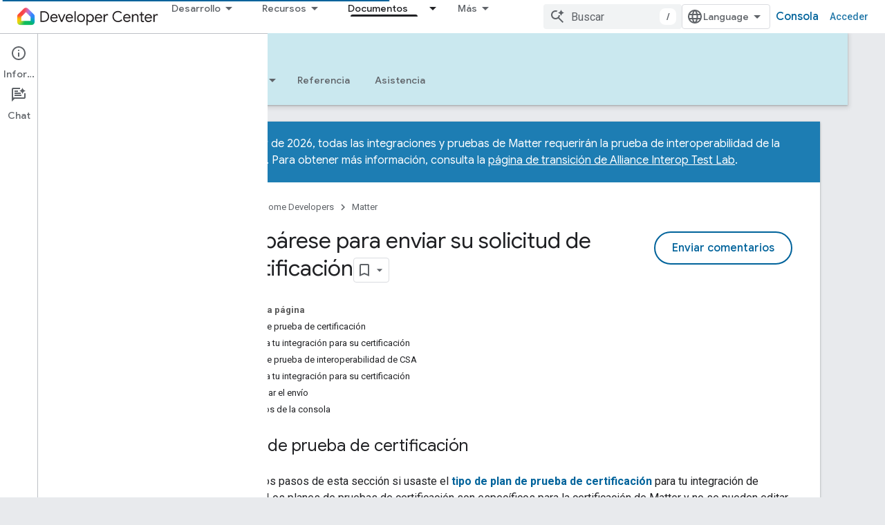

--- FILE ---
content_type: text/html; charset=utf-8
request_url: https://developers.home.google.com/matter/certification/submit?hl=es-419
body_size: 30908
content:









<!doctype html>
<html 
      lang="es-419-x-mtfrom-en"
      dir="ltr">
  <head>
    <meta name="google-signin-client-id" content="721724668570-nbkv1cfusk7kk4eni4pjvepaus73b13t.apps.googleusercontent.com"><meta name="google-signin-scope"
          content="profile email https://www.googleapis.com/auth/developerprofiles https://www.googleapis.com/auth/developerprofiles.award https://www.googleapis.com/auth/devprofiles.full_control.firstparty"><meta property="og:site_name" content="Google Home Developers">
    <meta property="og:type" content="website"><meta name="theme-color" content="#00639b"><meta charset="utf-8">
    <meta content="IE=Edge" http-equiv="X-UA-Compatible">
    <meta name="viewport" content="width=device-width, initial-scale=1">
    

    <link rel="manifest" href="/_pwa/home/manifest.json"
          crossorigin="use-credentials">
    <link rel="preconnect" href="//www.gstatic.com" crossorigin>
    <link rel="preconnect" href="//fonts.gstatic.com" crossorigin>
    <link rel="preconnect" href="//fonts.googleapis.com" crossorigin>
    <link rel="preconnect" href="//apis.google.com" crossorigin>
    <link rel="preconnect" href="//www.google-analytics.com" crossorigin><link rel="stylesheet" href="//fonts.googleapis.com/css?family=Google+Sans:400,500|Roboto:400,400italic,500,500italic,700,700italic|Roboto+Mono:400,500,700&display=swap">
      <link rel="stylesheet"
            href="//fonts.googleapis.com/css2?family=Material+Icons&family=Material+Symbols+Outlined&display=block"><link rel="stylesheet" href="https://www.gstatic.com/devrel-devsite/prod/v3df8aae39978de8281d519c083a1ff09816fe422ab8f1bf9f8e360a62fb9949d/home/css/app.css">
      <link rel="shortcut icon" href="https://www.gstatic.com/devrel-devsite/prod/v3df8aae39978de8281d519c083a1ff09816fe422ab8f1bf9f8e360a62fb9949d/home/images/favicon.png">
    <link rel="apple-touch-icon" href="https://www.gstatic.com/devrel-devsite/prod/v3df8aae39978de8281d519c083a1ff09816fe422ab8f1bf9f8e360a62fb9949d/home/images/touchicon-180.png"><link rel="canonical" href="https://developers.home.google.com/matter/certification/submit?hl=es-419"><link rel="search" type="application/opensearchdescription+xml"
            title="Google Home Developers" href="https://developers.home.google.com/s/opensearch.xml?hl=es-419">
      <link rel="alternate" hreflang="en"
          href="https://developers.home.google.com/matter/certification/submit" /><link rel="alternate" hreflang="x-default" href="https://developers.home.google.com/matter/certification/submit" /><link rel="alternate" hreflang="ar"
          href="https://developers.home.google.com/matter/certification/submit?hl=ar" /><link rel="alternate" hreflang="bn"
          href="https://developers.home.google.com/matter/certification/submit?hl=bn" /><link rel="alternate" hreflang="zh-Hans"
          href="https://developers.home.google.com/matter/certification/submit?hl=zh-cn" /><link rel="alternate" hreflang="zh-Hant"
          href="https://developers.home.google.com/matter/certification/submit?hl=zh-tw" /><link rel="alternate" hreflang="fa"
          href="https://developers.home.google.com/matter/certification/submit?hl=fa" /><link rel="alternate" hreflang="fr"
          href="https://developers.home.google.com/matter/certification/submit?hl=fr" /><link rel="alternate" hreflang="de"
          href="https://developers.home.google.com/matter/certification/submit?hl=de" /><link rel="alternate" hreflang="he"
          href="https://developers.home.google.com/matter/certification/submit?hl=he" /><link rel="alternate" hreflang="hi"
          href="https://developers.home.google.com/matter/certification/submit?hl=hi" /><link rel="alternate" hreflang="id"
          href="https://developers.home.google.com/matter/certification/submit?hl=id" /><link rel="alternate" hreflang="it"
          href="https://developers.home.google.com/matter/certification/submit?hl=it" /><link rel="alternate" hreflang="ja"
          href="https://developers.home.google.com/matter/certification/submit?hl=ja" /><link rel="alternate" hreflang="ko"
          href="https://developers.home.google.com/matter/certification/submit?hl=ko" /><link rel="alternate" hreflang="pl"
          href="https://developers.home.google.com/matter/certification/submit?hl=pl" /><link rel="alternate" hreflang="pt-BR"
          href="https://developers.home.google.com/matter/certification/submit?hl=pt-br" /><link rel="alternate" hreflang="ru"
          href="https://developers.home.google.com/matter/certification/submit?hl=ru" /><link rel="alternate" hreflang="es-419"
          href="https://developers.home.google.com/matter/certification/submit?hl=es-419" /><link rel="alternate" hreflang="th"
          href="https://developers.home.google.com/matter/certification/submit?hl=th" /><link rel="alternate" hreflang="tr"
          href="https://developers.home.google.com/matter/certification/submit?hl=tr" /><link rel="alternate" hreflang="vi"
          href="https://developers.home.google.com/matter/certification/submit?hl=vi" /><title>Prepárese para enviar su solicitud de certificación &nbsp;|&nbsp; Matter &nbsp;|&nbsp; Google Home Developers</title>

<meta property="og:title" content="Prepárese para enviar su solicitud de certificación &nbsp;|&nbsp; Matter &nbsp;|&nbsp; Google Home Developers"><meta name="description" content="Cómo solicitar la integración para la certificación">
  <meta property="og:description" content="Cómo solicitar la integración para la certificación"><meta property="og:url" content="https://developers.home.google.com/matter/certification/submit?hl=es-419"><meta property="og:image" content="https://developers.home.google.com/static/images/home-logo-share.png?hl=es-419">
  <meta property="og:image:width" content="1200">
  <meta property="og:image:height" content="675"><meta property="og:locale" content="es_419"><meta name="twitter:card" content="summary_large_image"><script type="application/ld+json">
  {
    "@context": "https://schema.org",
    "@type": "Article",
    "dateModified": "2024-04-18",
    "headline": "Prepárese para enviar su solicitud de certificación"
  }
</script><script type="application/ld+json">
  {
    "@context": "https://schema.org",
    "@type": "BreadcrumbList",
    "itemListElement": [{
      "@type": "ListItem",
      "position": 1,
      "name": "Matter",
      "item": "https://developers.home.google.com/matter/get-started"
    },{
      "@type": "ListItem",
      "position": 2,
      "name": "Prepárese para enviar su solicitud de certificación",
      "item": "https://developers.home.google.com/matter/certification/submit"
    }]
  }
  </script><link rel="alternate machine-translated-from" hreflang="en"
        href="https://developers.home.google.com/matter/certification/submit?hl=en">
  

  

  

  

  

  


    
      <link rel="stylesheet" href="/extras.css"></head>
  <body class="color-scheme--light"
        template="page"
        theme="home-theme"
        type="article"
        
        
        
        layout="docs"
        
        
        
        
        
          
            concierge='closed'
          
        
        display-toc
        pending>
  
    <devsite-progress type="indeterminate" id="app-progress"></devsite-progress>
  
  
    <a href="#main-content" class="skip-link button">
      
      Ir al contenido principal
    </a>
    <section class="devsite-wrapper">
      <devsite-cookie-notification-bar></devsite-cookie-notification-bar><devsite-header role="banner">
  
    





















<div class="devsite-header--inner" data-nosnippet>
  <div class="devsite-top-logo-row-wrapper-wrapper">
    <div class="devsite-top-logo-row-wrapper">
      <div class="devsite-top-logo-row">
        <button type="button" id="devsite-hamburger-menu"
          class="devsite-header-icon-button button-flat material-icons gc-analytics-event"
          data-category="Site-Wide Custom Events"
          data-label="Navigation menu button"
          visually-hidden
          aria-label="Abrir menú">
        </button>
        
<div class="devsite-product-name-wrapper">

  <a href="/" class="devsite-site-logo-link gc-analytics-event"
   data-category="Site-Wide Custom Events" data-label="Site logo" track-type="globalNav"
   track-name="googleHomeDevelopers" track-metadata-position="nav"
   track-metadata-eventDetail="nav">
  
  <picture>
    
    <img src="https://www.gstatic.com/devrel-devsite/prod/v3df8aae39978de8281d519c083a1ff09816fe422ab8f1bf9f8e360a62fb9949d/home/images/lockup.svg" class="devsite-site-logo" alt="Google Home Developers">
  </picture>
  
</a>



  
  
  <span class="devsite-product-name">
    <ul class="devsite-breadcrumb-list"
  >
  
  <li class="devsite-breadcrumb-item
             ">
    
    
    
      
      
    
  </li>
  
</ul>
  </span>

</div>
        <div class="devsite-top-logo-row-middle">
          <div class="devsite-header-upper-tabs">
            
              
              
  <devsite-tabs class="upper-tabs">

    <nav class="devsite-tabs-wrapper" aria-label="Pestañas superiores">
      
        
          <tab class="devsite-dropdown
    
    
    
    ">
  
    <button
      class="devsite-tabs-content devsite-tabs-dropdown-only gc-analytics-event  devsite-icon devsite-icon-arrow-drop-down"
  
       track-type="nav"
       track-metadata-position="nav - desarrollo"
       track-metadata-module="primary nav"
       
       
         
           data-category="Site-Wide Custom Events"
         
           data-label="Tab: Desarrollo"
         
           track-name="desarrollo"
         
       >
    Desarrollo
  
  </button>
  
  <div class="devsite-tabs-dropdown" role="menu" aria-label="submenu" hidden>
    
    <div class="devsite-tabs-dropdown-content">
      
        <div class="devsite-tabs-dropdown-column
                    ">
          
            <ul class="devsite-tabs-dropdown-section
                       ">
              
                <li class="devsite-nav-title" role="heading" tooltip>Explora productos y dispositivos</li>
              
              
              
                <li class="devsite-nav-item">
                  <a href="https://developers.home.google.com/ways-to-build?hl=es-419"
                    
                     track-type="nav"
                     track-metadata-eventdetail="https://developers.home.google.com/ways-to-build?hl=es-419"
                     track-metadata-position="nav - desarrollo"
                     track-metadata-module="tertiary nav"
                     
                       track-metadata-module_headline="explora productos y dispositivos"
                     
                     tooltip
                  
                    
                     aria-label="Compare products"
                    
                     data-label="Compare products"
                    
                     data-category="Dropdown Explore"
                    
                  >
                    
                    <div class="devsite-nav-item-title">
                      Compare products
                    </div>
                    
                  </a>
                </li>
              
                <li class="devsite-nav-item">
                  <a href="https://developers.home.google.com/use-cases?hl=es-419"
                    
                     track-type="nav"
                     track-metadata-eventdetail="https://developers.home.google.com/use-cases?hl=es-419"
                     track-metadata-position="nav - desarrollo"
                     track-metadata-module="tertiary nav"
                     
                       track-metadata-module_headline="explora productos y dispositivos"
                     
                     tooltip
                  
                    
                     data-category="Dropdown Explore"
                    
                     data-label="Supported devices"
                    
                     aria-label="Supported devices"
                    
                  >
                    
                    <div class="devsite-nav-item-title">
                      Supported devices
                    </div>
                    
                  </a>
                </li>
              
            </ul>
          
        </div>
      
        <div class="devsite-tabs-dropdown-column
                    ">
          
            <ul class="devsite-tabs-dropdown-section
                       ">
              
                <li class="devsite-nav-title" role="heading" tooltip>Cómo controlar dispositivos en tu app</li>
              
              
              
                <li class="devsite-nav-item">
                  <a href="https://developers.home.google.com/apis?hl=es-419"
                    
                     track-type="nav"
                     track-metadata-eventdetail="https://developers.home.google.com/apis?hl=es-419"
                     track-metadata-position="nav - desarrollo"
                     track-metadata-module="tertiary nav"
                     
                       track-metadata-module_headline="cómo controlar dispositivos en tu app"
                     
                     tooltip
                  
                    
                     data-label="APIs"
                    
                     data-category="Dropdown Explore"
                    
                     aria-label="Home APIs"
                    
                  >
                    
                    <div class="devsite-nav-item-title">
                      Home APIs
                    </div>
                    
                  </a>
                </li>
              
            </ul>
          
        </div>
      
        <div class="devsite-tabs-dropdown-column
                    ">
          
            <ul class="devsite-tabs-dropdown-section
                       ">
              
                <li class="devsite-nav-title" role="heading" tooltip>Cómo integrar dispositivos con Home</li>
              
              
              
                <li class="devsite-nav-item">
                  <a href="https://developers.home.google.com/matter?hl=es-419"
                    
                     track-type="nav"
                     track-metadata-eventdetail="https://developers.home.google.com/matter?hl=es-419"
                     track-metadata-position="nav - desarrollo"
                     track-metadata-module="tertiary nav"
                     
                       track-metadata-module_headline="cómo integrar dispositivos con home"
                     
                     tooltip
                  
                    
                     aria-label="Matter"
                    
                     data-label="Matter"
                    
                     data-category="Dropdown Explore"
                    
                  >
                    
                    <div class="devsite-nav-item-title">
                      Matter
                    </div>
                    
                  </a>
                </li>
              
                <li class="devsite-nav-item">
                  <a href="https://developers.home.google.com/cloud-to-cloud?hl=es-419"
                    
                     track-type="nav"
                     track-metadata-eventdetail="https://developers.home.google.com/cloud-to-cloud?hl=es-419"
                     track-metadata-position="nav - desarrollo"
                     track-metadata-module="tertiary nav"
                     
                       track-metadata-module_headline="cómo integrar dispositivos con home"
                     
                     tooltip
                  
                    
                     data-category="Dropdown Explore"
                    
                     data-label="Cloud"
                    
                     aria-label="Cloud-to-cloud"
                    
                  >
                    
                    <div class="devsite-nav-item-title">
                      Cloud-to-cloud
                    </div>
                    
                  </a>
                </li>
              
                <li class="devsite-nav-item">
                  <a href="https://developers.home.google.com/thread?hl=es-419"
                    
                     track-type="nav"
                     track-metadata-eventdetail="https://developers.home.google.com/thread?hl=es-419"
                     track-metadata-position="nav - desarrollo"
                     track-metadata-module="tertiary nav"
                     
                       track-metadata-module_headline="cómo integrar dispositivos con home"
                     
                     tooltip
                  
                    
                     data-label="Thread"
                    
                     data-category="Dropdown Explore"
                    
                     aria-label="Thread"
                    
                  >
                    
                    <div class="devsite-nav-item-title">
                      Thread
                    </div>
                    
                  </a>
                </li>
              
            </ul>
          
        </div>
      
    </div>
  </div>
</tab>
        
      
        
          <tab class="devsite-dropdown
    
    
    
    ">
  
    <button
      class="devsite-tabs-content devsite-tabs-dropdown-only gc-analytics-event  devsite-icon devsite-icon-arrow-drop-down"
  
       track-type="nav"
       track-metadata-position="nav - recursos"
       track-metadata-module="primary nav"
       
       
         
           data-category="Site-Wide Custom Events"
         
           data-label="Tab: Recursos"
         
           track-name="recursos"
         
       >
    Recursos
  
  </button>
  
  <div class="devsite-tabs-dropdown" role="menu" aria-label="submenu" hidden>
    
    <div class="devsite-tabs-dropdown-content">
      
        <div class="devsite-tabs-dropdown-column
                    ">
          
            <ul class="devsite-tabs-dropdown-section
                       ">
              
                <li class="devsite-nav-title" role="heading" tooltip>Documentación</li>
              
              
              
                <li class="devsite-nav-item">
                  <a href="https://developers.home.google.com/apis/get-started?hl=es-419"
                    
                     track-type="nav"
                     track-metadata-eventdetail="https://developers.home.google.com/apis/get-started?hl=es-419"
                     track-metadata-position="nav - recursos"
                     track-metadata-module="tertiary nav"
                     
                       track-metadata-module_headline="documentación"
                     
                     tooltip
                  
                    
                     aria-label="Home APIs"
                    
                     data-label="APIs"
                    
                     data-category="Dropdown Resources"
                    
                  >
                    
                    <div class="devsite-nav-item-title">
                      Home APIs
                    </div>
                    
                  </a>
                </li>
              
                <li class="devsite-nav-item">
                  <a href="https://developers.home.google.com/matter/docs?hl=es-419"
                    
                     track-type="nav"
                     track-metadata-eventdetail="https://developers.home.google.com/matter/docs?hl=es-419"
                     track-metadata-position="nav - recursos"
                     track-metadata-module="tertiary nav"
                     
                       track-metadata-module_headline="documentación"
                     
                     tooltip
                  
                    
                     data-label="Matter"
                    
                     aria-label="Matter"
                    
                     data-category="Dropdown Resources"
                    
                  >
                    
                    <div class="devsite-nav-item-title">
                      Matter
                    </div>
                    
                  </a>
                </li>
              
                <li class="devsite-nav-item">
                  <a href="https://developers.home.google.com/thread/docs?hl=es-419"
                    
                     track-type="nav"
                     track-metadata-eventdetail="https://developers.home.google.com/thread/docs?hl=es-419"
                     track-metadata-position="nav - recursos"
                     track-metadata-module="tertiary nav"
                     
                       track-metadata-module_headline="documentación"
                     
                     tooltip
                  
                    
                     aria-label="Thread"
                    
                     data-category="Dropdown Resources"
                    
                     data-label="Thread"
                    
                  >
                    
                    <div class="devsite-nav-item-title">
                      Thread
                    </div>
                    
                  </a>
                </li>
              
                <li class="devsite-nav-item">
                  <a href="https://developers.home.google.com/cloud-to-cloud/docs?hl=es-419"
                    
                     track-type="nav"
                     track-metadata-eventdetail="https://developers.home.google.com/cloud-to-cloud/docs?hl=es-419"
                     track-metadata-position="nav - recursos"
                     track-metadata-module="tertiary nav"
                     
                       track-metadata-module_headline="documentación"
                     
                     tooltip
                  
                    
                     aria-label="Cloud-to-cloud"
                    
                     data-label="Cloud-to-cloud"
                    
                     data-category="Dropdown Resources"
                    
                  >
                    
                    <div class="devsite-nav-item-title">
                      Cloud-to-cloud
                    </div>
                    
                  </a>
                </li>
              
                <li class="devsite-nav-item">
                  <a href="https://developers.home.google.com/codelabs?hl=es-419"
                    
                     track-type="nav"
                     track-metadata-eventdetail="https://developers.home.google.com/codelabs?hl=es-419"
                     track-metadata-position="nav - recursos"
                     track-metadata-module="tertiary nav"
                     
                       track-metadata-module_headline="documentación"
                     
                     tooltip
                  
                    
                     data-label="Codelabs"
                    
                     aria-label="Codelabs"
                    
                     data-category="Dropdown Resources"
                    
                  >
                    
                    <div class="devsite-nav-item-title">
                      All codelabs
                    </div>
                    
                  </a>
                </li>
              
            </ul>
          
        </div>
      
        <div class="devsite-tabs-dropdown-column
                    ">
          
            <ul class="devsite-tabs-dropdown-section
                       ">
              
                <li class="devsite-nav-title" role="heading" tooltip>Herramientas, pruebas y supervisión</li>
              
              
              
                <li class="devsite-nav-item">
                  <a href="https://developers.home.google.com/tools/virtual-device?hl=es-419"
                    
                     track-type="nav"
                     track-metadata-eventdetail="https://developers.home.google.com/tools/virtual-device?hl=es-419"
                     track-metadata-position="nav - recursos"
                     track-metadata-module="tertiary nav"
                     
                       track-metadata-module_headline="herramientas, pruebas y supervisión"
                     
                     tooltip
                  
                    
                     aria-label="Matter Virtual Device"
                    
                     data-category="Dropdown Resources"
                    
                     data-label="Matter Virtual Device"
                    
                  >
                    
                    <div class="devsite-nav-item-title">
                      Matter Virtual Device
                    </div>
                    
                  </a>
                </li>
              
                <li class="devsite-nav-item">
                  <a href="https://developers.home.google.com/tools/home-playground?hl=es-419"
                    
                     track-type="nav"
                     track-metadata-eventdetail="https://developers.home.google.com/tools/home-playground?hl=es-419"
                     track-metadata-position="nav - recursos"
                     track-metadata-module="tertiary nav"
                     
                       track-metadata-module_headline="herramientas, pruebas y supervisión"
                     
                     tooltip
                  
                    
                     data-category="Dropdown Resources"
                    
                     data-label="Google Home Playground"
                    
                     aria-label="Google Home Playground"
                    
                  >
                    
                    <div class="devsite-nav-item-title">
                      Google Home Playground
                    </div>
                    
                  </a>
                </li>
              
                <li class="devsite-nav-item">
                  <a href="https://developers.home.google.com/tools/test-suite?hl=es-419"
                    
                     track-type="nav"
                     track-metadata-eventdetail="https://developers.home.google.com/tools/test-suite?hl=es-419"
                     track-metadata-position="nav - recursos"
                     track-metadata-module="tertiary nav"
                     
                       track-metadata-module_headline="herramientas, pruebas y supervisión"
                     
                     tooltip
                  
                    
                     aria-label="Test Suite"
                    
                     data-label="Test Suite"
                    
                     data-category="Dropdown Resources"
                    
                  >
                    
                    <div class="devsite-nav-item-title">
                      Test Suite
                    </div>
                    
                  </a>
                </li>
              
                <li class="devsite-nav-item">
                  <a href="https://developers.home.google.com/tools/android-studio?hl=es-419"
                    
                     track-type="nav"
                     track-metadata-eventdetail="https://developers.home.google.com/tools/android-studio?hl=es-419"
                     track-metadata-position="nav - recursos"
                     track-metadata-module="tertiary nav"
                     
                       track-metadata-module_headline="herramientas, pruebas y supervisión"
                     
                     tooltip
                  
                    
                     aria-label="Android Studio Plugin"
                    
                     data-category="Dropdown Resources"
                    
                     data-label="Android Studio Plugin"
                    
                  >
                    
                    <div class="devsite-nav-item-title">
                      Android Studio Plugin
                    </div>
                    
                  </a>
                </li>
              
                <li class="devsite-nav-item">
                  <a href="https://developers.home.google.com/tools?hl=es-419"
                    
                     track-type="nav"
                     track-metadata-eventdetail="https://developers.home.google.com/tools?hl=es-419"
                     track-metadata-position="nav - recursos"
                     track-metadata-module="tertiary nav"
                     
                       track-metadata-module_headline="herramientas, pruebas y supervisión"
                     
                     tooltip
                  
                    
                     data-category="Dropdown Resources"
                    
                     aria-label="All tools"
                    
                     data-label="All tools"
                    
                  >
                    
                    <div class="devsite-nav-item-title">
                      All tools
                    </div>
                    
                  </a>
                </li>
              
                <li class="devsite-nav-item">
                  <a href="https://developers.home.google.com/tools/analytics/monitoring?hl=es-419"
                    
                     track-type="nav"
                     track-metadata-eventdetail="https://developers.home.google.com/tools/analytics/monitoring?hl=es-419"
                     track-metadata-position="nav - recursos"
                     track-metadata-module="tertiary nav"
                     
                       track-metadata-module_headline="herramientas, pruebas y supervisión"
                     
                     tooltip
                  
                    
                     aria-label="Quality dashboards"
                    
                     data-category="Dropdown Resources"
                    
                     data-label="Quality dashboards"
                    
                  >
                    
                    <div class="devsite-nav-item-title">
                      Quality dashboards
                    </div>
                    
                  </a>
                </li>
              
            </ul>
          
        </div>
      
        <div class="devsite-tabs-dropdown-column
                    ">
          
            <ul class="devsite-tabs-dropdown-section
                       ">
              
                <li class="devsite-nav-title" role="heading" tooltip>Recursos empresariales</li>
              
              
              
                <li class="devsite-nav-item">
                  <a href="https://developers.home.google.com/case-studies?hl=es-419"
                    
                     track-type="nav"
                     track-metadata-eventdetail="https://developers.home.google.com/case-studies?hl=es-419"
                     track-metadata-position="nav - recursos"
                     track-metadata-module="tertiary nav"
                     
                       track-metadata-module_headline="recursos empresariales"
                     
                     tooltip
                  
                    
                     aria-label="Case studies"
                    
                     data-category="Dropdown Resources"
                    
                     data-label="Case studies"
                    
                  >
                    
                    <div class="devsite-nav-item-title">
                      Case studies
                    </div>
                    
                  </a>
                </li>
              
                <li class="devsite-nav-item">
                  <a href="https://developers.home.google.com/business-resources?hl=es-419#certification-badging-program"
                    
                     track-type="nav"
                     track-metadata-eventdetail="https://developers.home.google.com/business-resources?hl=es-419#certification-badging-program"
                     track-metadata-position="nav - recursos"
                     track-metadata-module="tertiary nav"
                     
                       track-metadata-module_headline="recursos empresariales"
                     
                     tooltip
                  
                    
                     data-label="Certification &amp; badging program"
                    
                     aria-label="Certification &amp; badging program"
                    
                     data-category="Dropdown Resources"
                    
                  >
                    
                    <div class="devsite-nav-item-title">
                      Certification & badging program
                    </div>
                    
                  </a>
                </li>
              
                <li class="devsite-nav-item">
                  <a href="https://developers.home.google.com/business-resources?hl=es-419#marketing-resources"
                    
                     track-type="nav"
                     track-metadata-eventdetail="https://developers.home.google.com/business-resources?hl=es-419#marketing-resources"
                     track-metadata-position="nav - recursos"
                     track-metadata-module="tertiary nav"
                     
                       track-metadata-module_headline="recursos empresariales"
                     
                     tooltip
                  
                    
                     aria-label="Marketing resources"
                    
                     data-category="Dropdown Resources"
                    
                     data-label="Marketing resources"
                    
                  >
                    
                    <div class="devsite-nav-item-title">
                      Marketing resources
                    </div>
                    
                  </a>
                </li>
              
            </ul>
          
        </div>
      
    </div>
  </div>
</tab>
        
      
        
          <tab class="devsite-dropdown
    
    
    
    ">
  
    <button
      class="devsite-tabs-content devsite-tabs-dropdown-only gc-analytics-event  devsite-icon devsite-icon-arrow-drop-down"
  
       track-type="nav"
       track-metadata-position="nav - noticias y comunidad"
       track-metadata-module="primary nav"
       
       
         
           data-category="Site-Wide Custom Events"
         
           data-label="Tab: Noticias y comunidad"
         
           track-name="noticias y comunidad"
         
       >
    Noticias y comunidad
  
  </button>
  
  <div class="devsite-tabs-dropdown" role="menu" aria-label="submenu" hidden>
    
    <div class="devsite-tabs-dropdown-content">
      
        <div class="devsite-tabs-dropdown-column
                    ">
          
            <ul class="devsite-tabs-dropdown-section
                       ">
              
                <li class="devsite-nav-title" role="heading" tooltip>Noticias</li>
              
              
              
                <li class="devsite-nav-item">
                  <a href="https://developers.home.google.com/whats-new?hl=es-419"
                    
                     track-type="nav"
                     track-metadata-eventdetail="https://developers.home.google.com/whats-new?hl=es-419"
                     track-metadata-position="nav - noticias y comunidad"
                     track-metadata-module="tertiary nav"
                     
                       track-metadata-module_headline="noticias"
                     
                     tooltip
                  
                    
                     data-label="What&#39;s new"
                    
                     aria-label="What&#39;s new"
                    
                     data-category="Dropdown News"
                    
                  >
                    
                    <div class="devsite-nav-item-title">
                      What's new
                    </div>
                    
                  </a>
                </li>
              
                <li class="devsite-nav-item">
                  <a href="https://developers.home.google.com/newsletters?hl=es-419"
                    
                     track-type="nav"
                     track-metadata-eventdetail="https://developers.home.google.com/newsletters?hl=es-419"
                     track-metadata-position="nav - noticias y comunidad"
                     track-metadata-module="tertiary nav"
                     
                       track-metadata-module_headline="noticias"
                     
                     tooltip
                  
                    
                     data-label="Newsletters"
                    
                     aria-label="Newsletters"
                    
                     data-category="Dropdown News"
                    
                  >
                    
                    <div class="devsite-nav-item-title">
                      Newsletters
                    </div>
                    
                  </a>
                </li>
              
            </ul>
          
        </div>
      
        <div class="devsite-tabs-dropdown-column
                    ">
          
            <ul class="devsite-tabs-dropdown-section
                       ">
              
                <li class="devsite-nav-title" role="heading" tooltip>Comunidad</li>
              
              
              
                <li class="devsite-nav-item">
                  <a href="https://www.googlenestcommunity.com/t5/Smart-Home-Developer-Forum/bd-p/Smart-Home-Developer-Forum"
                    
                     track-type="nav"
                     track-metadata-eventdetail="https://www.googlenestcommunity.com/t5/Smart-Home-Developer-Forum/bd-p/Smart-Home-Developer-Forum"
                     track-metadata-position="nav - noticias y comunidad"
                     track-metadata-module="tertiary nav"
                     
                       track-metadata-module_headline="comunidad"
                     
                     tooltip
                  
                    
                     data-category="Dropdown News"
                    
                     target="_blank"
                    
                     aria-label="Developer Forum"
                    
                     data-label="Developer Forum"
                    
                  >
                    
                    <div class="devsite-nav-item-title">
                      Developer Forum
                    </div>
                    
                  </a>
                </li>
              
                <li class="devsite-nav-item">
                  <a href="https://stackoverflow.com/questions/tagged/google-smart-home"
                    
                     track-type="nav"
                     track-metadata-eventdetail="https://stackoverflow.com/questions/tagged/google-smart-home"
                     track-metadata-position="nav - noticias y comunidad"
                     track-metadata-module="tertiary nav"
                     
                       track-metadata-module_headline="comunidad"
                     
                     tooltip
                  
                    
                     aria-label="Stack Overflow"
                    
                     target="_blank"
                    
                     data-label="Stack Overflow"
                    
                     data-category="Dropdown News"
                    
                  >
                    
                    <div class="devsite-nav-item-title">
                      Stack Overflow
                    </div>
                    
                  </a>
                </li>
              
                <li class="devsite-nav-item">
                  <a href="//google.qualtrics.com/jfe/form/SV_ezBhaM4WC0T7g8d?utm_source=Website&amp;Q_Language=en&amp;utm_campaign=Q4&amp;campaignDate=October2022&amp;referral_code=UXRFvdX1122409"
                    
                     track-type="nav"
                     track-metadata-eventdetail="//google.qualtrics.com/jfe/form/SV_ezBhaM4WC0T7g8d?utm_source=Website&amp;Q_Language=en&amp;utm_campaign=Q4&amp;campaignDate=October2022&amp;referral_code=UXRFvdX1122409"
                     track-metadata-position="nav - noticias y comunidad"
                     track-metadata-module="tertiary nav"
                     
                       track-metadata-module_headline="comunidad"
                     
                     tooltip
                  
                    
                     data-category="Dropdown News"
                    
                     aria-label="Join research studies"
                    
                     data-label="Research studies"
                    
                     target="_blank"
                    
                  >
                    
                    <div class="devsite-nav-item-title">
                      Join research studies
                    </div>
                    
                  </a>
                </li>
              
            </ul>
          
        </div>
      
    </div>
  </div>
</tab>
        
      
        
          <tab class="devsite-dropdown
    
    devsite-active
    
    ">
  
    <a href="https://developers.home.google.com/matter/get-started?hl=es-419"
    class="devsite-tabs-content gc-analytics-event "
      track-metadata-eventdetail="https://developers.home.google.com/matter/get-started?hl=es-419"
    
       track-type="nav"
       track-metadata-position="nav - documentos"
       track-metadata-module="primary nav"
       aria-label="Documentos, selected" 
       
         
           data-category="Site-Wide Custom Events"
         
           data-label="Tab: Documentos"
         
           track-name="documentos"
         
       >
    Documentos
  
    </a>
    
      <button
         aria-haspopup="menu"
         aria-expanded="false"
         aria-label="Menú desplegable de Documentos"
         track-type="nav"
         track-metadata-eventdetail="https://developers.home.google.com/matter/get-started?hl=es-419"
         track-metadata-position="nav - documentos"
         track-metadata-module="primary nav"
         
          
            data-category="Site-Wide Custom Events"
          
            data-label="Tab: Documentos"
          
            track-name="documentos"
          
        
         class="devsite-tabs-dropdown-toggle devsite-icon devsite-icon-arrow-drop-down"></button>
    
  
  <div class="devsite-tabs-dropdown" role="menu" aria-label="submenu" hidden>
    
    <div class="devsite-tabs-dropdown-content">
      
        <div class="devsite-tabs-dropdown-column
                    ">
          
            <ul class="devsite-tabs-dropdown-section
                       ">
              
              
              
                <li class="devsite-nav-item">
                  <a href="https://developers.home.google.com/apis/get-started?hl=es-419"
                    
                     track-type="nav"
                     track-metadata-eventdetail="https://developers.home.google.com/apis/get-started?hl=es-419"
                     track-metadata-position="nav - documentos"
                     track-metadata-module="tertiary nav"
                     
                     tooltip
                  
                    
                     aria-label="Home APIs"
                    
                     data-category="Dropdown Docs"
                    
                     data-label="APIs"
                    
                  >
                    
                    <div class="devsite-nav-item-title">
                      Home APIs
                    </div>
                    
                  </a>
                </li>
              
                <li class="devsite-nav-item">
                  <a href="https://developers.home.google.com/matter/docs?hl=es-419"
                    
                     track-type="nav"
                     track-metadata-eventdetail="https://developers.home.google.com/matter/docs?hl=es-419"
                     track-metadata-position="nav - documentos"
                     track-metadata-module="tertiary nav"
                     
                     tooltip
                  
                    
                     data-label="Matter"
                    
                     aria-label="Matter"
                    
                     data-category="Dropdown Docs"
                    
                  >
                    
                    <div class="devsite-nav-item-title">
                      Matter
                    </div>
                    
                  </a>
                </li>
              
                <li class="devsite-nav-item">
                  <a href="https://developers.home.google.com/thread/docs?hl=es-419"
                    
                     track-type="nav"
                     track-metadata-eventdetail="https://developers.home.google.com/thread/docs?hl=es-419"
                     track-metadata-position="nav - documentos"
                     track-metadata-module="tertiary nav"
                     
                     tooltip
                  
                    
                     aria-label="Thread"
                    
                     data-category="Dropdown Docs"
                    
                     data-label="Thread"
                    
                  >
                    
                    <div class="devsite-nav-item-title">
                      Thread
                    </div>
                    
                  </a>
                </li>
              
                <li class="devsite-nav-item">
                  <a href="https://developers.home.google.com/cloud-to-cloud/docs?hl=es-419"
                    
                     track-type="nav"
                     track-metadata-eventdetail="https://developers.home.google.com/cloud-to-cloud/docs?hl=es-419"
                     track-metadata-position="nav - documentos"
                     track-metadata-module="tertiary nav"
                     
                     tooltip
                  
                    
                     data-category="Dropdown Docs"
                    
                     data-label="Cloud-to-cloud"
                    
                     aria-label="Cloud-to-cloud"
                    
                  >
                    
                    <div class="devsite-nav-item-title">
                      Cloud-to-cloud
                    </div>
                    
                  </a>
                </li>
              
            </ul>
          
        </div>
      
    </div>
  </div>
</tab>
        
      
    </nav>

  </devsite-tabs>

            
           </div>
          
<devsite-search
    enable-signin
    enable-search
    enable-suggestions
      enable-query-completion
    
    enable-search-summaries
    project-name="Matter"
    tenant-name="Google Home Developers"
    
    
    
    
    
    >
  <form class="devsite-search-form" action="https://developers.home.google.com/s/results?hl=es-419" method="GET">
    <div class="devsite-search-container">
      <button type="button"
              search-open
              class="devsite-search-button devsite-header-icon-button button-flat material-icons"
              
              aria-label="Abrir la búsqueda"></button>
      <div class="devsite-searchbox">
        <input
          aria-activedescendant=""
          aria-autocomplete="list"
          
          aria-label="Buscar"
          aria-expanded="false"
          aria-haspopup="listbox"
          autocomplete="off"
          class="devsite-search-field devsite-search-query"
          name="q"
          
          placeholder="Buscar"
          role="combobox"
          type="text"
          value=""
          >
          <div class="devsite-search-image material-icons" aria-hidden="true">
            
              <svg class="devsite-search-ai-image" width="24" height="24" viewBox="0 0 24 24" fill="none" xmlns="http://www.w3.org/2000/svg">
                  <g clip-path="url(#clip0_6641_386)">
                    <path d="M19.6 21L13.3 14.7C12.8 15.1 12.225 15.4167 11.575 15.65C10.925 15.8833 10.2333 16 9.5 16C7.68333 16 6.14167 15.375 4.875 14.125C3.625 12.8583 3 11.3167 3 9.5C3 7.68333 3.625 6.15 4.875 4.9C6.14167 3.63333 7.68333 3 9.5 3C10.0167 3 10.5167 3.05833 11 3.175C11.4833 3.275 11.9417 3.43333 12.375 3.65L10.825 5.2C10.6083 5.13333 10.3917 5.08333 10.175 5.05C9.95833 5.01667 9.73333 5 9.5 5C8.25 5 7.18333 5.44167 6.3 6.325C5.43333 7.19167 5 8.25 5 9.5C5 10.75 5.43333 11.8167 6.3 12.7C7.18333 13.5667 8.25 14 9.5 14C10.6667 14 11.6667 13.625 12.5 12.875C13.35 12.1083 13.8417 11.15 13.975 10H15.975C15.925 10.6333 15.7833 11.2333 15.55 11.8C15.3333 12.3667 15.05 12.8667 14.7 13.3L21 19.6L19.6 21ZM17.5 12C17.5 10.4667 16.9667 9.16667 15.9 8.1C14.8333 7.03333 13.5333 6.5 12 6.5C13.5333 6.5 14.8333 5.96667 15.9 4.9C16.9667 3.83333 17.5 2.53333 17.5 0.999999C17.5 2.53333 18.0333 3.83333 19.1 4.9C20.1667 5.96667 21.4667 6.5 23 6.5C21.4667 6.5 20.1667 7.03333 19.1 8.1C18.0333 9.16667 17.5 10.4667 17.5 12Z" fill="#5F6368"/>
                  </g>
                <defs>
                <clipPath id="clip0_6641_386">
                <rect width="24" height="24" fill="white"/>
                </clipPath>
                </defs>
              </svg>
            
          </div>
          <div class="devsite-search-shortcut-icon-container" aria-hidden="true">
            <kbd class="devsite-search-shortcut-icon">/</kbd>
          </div>
      </div>
    </div>
  </form>
  <button type="button"
          search-close
          class="devsite-search-button devsite-header-icon-button button-flat material-icons"
          
          aria-label="Cerrar la búsqueda"></button>
</devsite-search>

        </div>

        

          

          

          

          
<devsite-language-selector>
  <ul role="presentation">
    
    
    <li role="presentation">
      <a role="menuitem" lang="en"
        >English</a>
    </li>
    
    <li role="presentation">
      <a role="menuitem" lang="de"
        >Deutsch</a>
    </li>
    
    <li role="presentation">
      <a role="menuitem" lang="es"
        >Español</a>
    </li>
    
    <li role="presentation">
      <a role="menuitem" lang="es_419"
        >Español – América Latina</a>
    </li>
    
    <li role="presentation">
      <a role="menuitem" lang="fr"
        >Français</a>
    </li>
    
    <li role="presentation">
      <a role="menuitem" lang="id"
        >Indonesia</a>
    </li>
    
    <li role="presentation">
      <a role="menuitem" lang="it"
        >Italiano</a>
    </li>
    
    <li role="presentation">
      <a role="menuitem" lang="pl"
        >Polski</a>
    </li>
    
    <li role="presentation">
      <a role="menuitem" lang="pt"
        >Português</a>
    </li>
    
    <li role="presentation">
      <a role="menuitem" lang="pt_br"
        >Português – Brasil</a>
    </li>
    
    <li role="presentation">
      <a role="menuitem" lang="vi"
        >Tiếng Việt</a>
    </li>
    
    <li role="presentation">
      <a role="menuitem" lang="tr"
        >Türkçe</a>
    </li>
    
    <li role="presentation">
      <a role="menuitem" lang="ru"
        >Русский</a>
    </li>
    
    <li role="presentation">
      <a role="menuitem" lang="he"
        >עברית</a>
    </li>
    
    <li role="presentation">
      <a role="menuitem" lang="ar"
        >العربيّة</a>
    </li>
    
    <li role="presentation">
      <a role="menuitem" lang="fa"
        >فارسی</a>
    </li>
    
    <li role="presentation">
      <a role="menuitem" lang="hi"
        >हिंदी</a>
    </li>
    
    <li role="presentation">
      <a role="menuitem" lang="bn"
        >বাংলা</a>
    </li>
    
    <li role="presentation">
      <a role="menuitem" lang="th"
        >ภาษาไทย</a>
    </li>
    
    <li role="presentation">
      <a role="menuitem" lang="zh_cn"
        >中文 – 简体</a>
    </li>
    
    <li role="presentation">
      <a role="menuitem" lang="zh_tw"
        >中文 – 繁體</a>
    </li>
    
    <li role="presentation">
      <a role="menuitem" lang="ja"
        >日本語</a>
    </li>
    
    <li role="presentation">
      <a role="menuitem" lang="ko"
        >한국어</a>
    </li>
    
  </ul>
</devsite-language-selector>


          
            <a class="devsite-header-link devsite-top-button button gc-analytics-event "
    href="//console.home.google.com?hl=es-419"
    data-category="Site-Wide Custom Events"
    data-label="Site header link: Consola"
    
      
        target="_blank"
      
    >
  Consola
</a>
          

        

        
          <devsite-user 
                        
                        
                          enable-profiles
                        
                        
                          fp-auth
                        
                        id="devsite-user">
            
              
              <span class="button devsite-top-button" aria-hidden="true" visually-hidden>Acceder</span>
            
          </devsite-user>
        
        
        
      </div>
    </div>
  </div>



  <div class="devsite-collapsible-section
    ">
    <div class="devsite-header-background">
      
        
          <div class="devsite-product-id-row"
           >
            <div class="devsite-product-description-row">
              
                
                <div class="devsite-product-id">
                  
                  
                  
                    <ul class="devsite-breadcrumb-list"
  >
  
  <li class="devsite-breadcrumb-item
             ">
    
    
    
      
        
  <a href="https://developers.home.google.com/matter/get-started?hl=es-419"
      
        class="devsite-breadcrumb-link gc-analytics-event"
      
        data-category="Site-Wide Custom Events"
      
        data-label="Lower Header"
      
        data-value="1"
      
        track-type="globalNav"
      
        track-name="breadcrumb"
      
        track-metadata-position="1"
      
        track-metadata-eventdetail=""
      
    >
    
          Matter
        
  </a>
  
      
    
  </li>
  
</ul>
                </div>
                
              
              
            </div>
            
          </div>
          
        
      
      
        <div class="devsite-doc-set-nav-row">
          
          
            
            
  <devsite-tabs class="lower-tabs">

    <nav class="devsite-tabs-wrapper" aria-label="Pestañas inferiores">
      
        
          <tab  class="devsite-active">
            
    <a href="https://developers.home.google.com/matter/get-started?hl=es-419"
    class="devsite-tabs-content gc-analytics-event "
      track-metadata-eventdetail="https://developers.home.google.com/matter/get-started?hl=es-419"
    
       track-type="nav"
       track-metadata-position="nav - comenzar"
       track-metadata-module="primary nav"
       aria-label="Comenzar, selected" 
       
         
           data-category="Site-Wide Custom Events"
         
           data-label="Tab: Comenzar"
         
           track-name="comenzar"
         
       >
    Comenzar
  
    </a>
    
  
          </tab>
        
      
        
          <tab class="devsite-dropdown
    
    
    
    ">
  
    <a href="https://developers.home.google.com/matter/overview?hl=es-419"
    class="devsite-tabs-content gc-analytics-event "
      track-metadata-eventdetail="https://developers.home.google.com/matter/overview?hl=es-419"
    
       track-type="nav"
       track-metadata-position="nav - aprendizaje"
       track-metadata-module="primary nav"
       
       
         
           data-category="Site-Wide Custom Events"
         
           data-label="Tab: Aprendizaje"
         
           track-name="aprendizaje"
         
       >
    Aprendizaje
  
    </a>
    
      <button
         aria-haspopup="menu"
         aria-expanded="false"
         aria-label="Menú desplegable de Aprendizaje"
         track-type="nav"
         track-metadata-eventdetail="https://developers.home.google.com/matter/overview?hl=es-419"
         track-metadata-position="nav - aprendizaje"
         track-metadata-module="primary nav"
         
          
            data-category="Site-Wide Custom Events"
          
            data-label="Tab: Aprendizaje"
          
            track-name="aprendizaje"
          
        
         class="devsite-tabs-dropdown-toggle devsite-icon devsite-icon-arrow-drop-down"></button>
    
  
  <div class="devsite-tabs-dropdown" role="menu" aria-label="submenu" hidden>
    
    <div class="devsite-tabs-dropdown-content">
      
        <div class="devsite-tabs-dropdown-column
                    ">
          
            <ul class="devsite-tabs-dropdown-section
                       ">
              
                <li class="devsite-nav-title" role="heading" tooltip>Obtén más información sobre el protocolo Matter</li>
              
              
              
                <li class="devsite-nav-item">
                  <a href="https://developers.home.google.com/matter/overview?hl=es-419"
                    
                     track-type="nav"
                     track-metadata-eventdetail="https://developers.home.google.com/matter/overview?hl=es-419"
                     track-metadata-position="nav - aprendizaje"
                     track-metadata-module="tertiary nav"
                     
                       track-metadata-module_headline="obtén más información sobre el protocolo matter"
                     
                     tooltip
                  >
                    
                    <div class="devsite-nav-item-title">
                      Aspectos básicos
                    </div>
                    
                    <div class="devsite-nav-item-description">
                      Descripción general de Matter para principiantes y cómo puede ayudarte

                    </div>
                    
                  </a>
                </li>
              
                <li class="devsite-nav-item">
                  <a href="https://developers.home.google.com/matter/primer?hl=es-419"
                    
                     track-type="nav"
                     track-metadata-eventdetail="https://developers.home.google.com/matter/primer?hl=es-419"
                     track-metadata-position="nav - aprendizaje"
                     track-metadata-module="tertiary nav"
                     
                       track-metadata-module_headline="obtén más información sobre el protocolo matter"
                     
                     tooltip
                  >
                    
                    <div class="devsite-nav-item-title">
                      Imprimador de asuntos
                    </div>
                    
                    <div class="devsite-nav-item-description">
                      Artículos que analizan en profundidad los conceptos básicos del protocolo de Matter

                    </div>
                    
                  </a>
                </li>
              
            </ul>
          
        </div>
      
        <div class="devsite-tabs-dropdown-column
                    home-dropdown-column">
          
            <ul class="devsite-tabs-dropdown-section
                       ">
              
              
              
                <li class="devsite-nav-item">
                  <a href="https://developers.home.google.com/matter/codelabs?hl=es-419"
                    
                     track-type="nav"
                     track-metadata-eventdetail="https://developers.home.google.com/matter/codelabs?hl=es-419"
                     track-metadata-position="nav - aprendizaje"
                     track-metadata-module="tertiary nav"
                     
                     tooltip
                  >
                    
                    <div class="devsite-nav-item-title">
                      Codelabs
                    </div>
                    
                    <div class="devsite-nav-item-description">
                      Obtén experiencia práctica con el desarrollo de Matter en el ecosistema de Google Home.

                    </div>
                    
                  </a>
                </li>
              
            </ul>
          
        </div>
      
    </div>
  </div>
</tab>
        
      
        
          <tab class="devsite-dropdown
    
    
    
    ">
  
    <a href="https://developers.home.google.com/matter/develop?hl=es-419"
    class="devsite-tabs-content gc-analytics-event "
      track-metadata-eventdetail="https://developers.home.google.com/matter/develop?hl=es-419"
    
       track-type="nav"
       track-metadata-position="nav - desarrollo"
       track-metadata-module="primary nav"
       
       
         
           data-category="Site-Wide Custom Events"
         
           data-label="Tab: Desarrollo"
         
           track-name="desarrollo"
         
       >
    Desarrollo
  
    </a>
    
      <button
         aria-haspopup="menu"
         aria-expanded="false"
         aria-label="Menú desplegable de Desarrollo"
         track-type="nav"
         track-metadata-eventdetail="https://developers.home.google.com/matter/develop?hl=es-419"
         track-metadata-position="nav - desarrollo"
         track-metadata-module="primary nav"
         
          
            data-category="Site-Wide Custom Events"
          
            data-label="Tab: Desarrollo"
          
            track-name="desarrollo"
          
        
         class="devsite-tabs-dropdown-toggle devsite-icon devsite-icon-arrow-drop-down"></button>
    
  
  <div class="devsite-tabs-dropdown" role="menu" aria-label="submenu" hidden>
    
    <div class="devsite-tabs-dropdown-content">
      
        <div class="devsite-tabs-dropdown-column
                    ">
          
            <ul class="devsite-tabs-dropdown-section
                       ">
              
                <li class="devsite-nav-title" role="heading" tooltip>SDK del dispositivo</li>
              
              
              
                <li class="devsite-nav-item">
                  <a href="https://developers.home.google.com/matter/tools/vs-code?hl=es-419"
                    
                     track-type="nav"
                     track-metadata-eventdetail="https://developers.home.google.com/matter/tools/vs-code?hl=es-419"
                     track-metadata-position="nav - desarrollo"
                     track-metadata-module="tertiary nav"
                     
                       track-metadata-module_headline="sdk del dispositivo"
                     
                     tooltip
                  >
                    
                    <div class="devsite-nav-item-title">
                      VS Code
                    </div>
                    
                    <div class="devsite-nav-item-description">
                      Simplifica el proceso de desarrollo de tu hogar inteligente con la extensión de Google Home para VS Code.

                    </div>
                    
                  </a>
                </li>
              
                <li class="devsite-nav-item">
                  <a href="https://developers.home.google.com/matter/tools/virtual-device?hl=es-419"
                    
                     track-type="nav"
                     track-metadata-eventdetail="https://developers.home.google.com/matter/tools/virtual-device?hl=es-419"
                     track-metadata-position="nav - desarrollo"
                     track-metadata-module="tertiary nav"
                     
                       track-metadata-module_headline="sdk del dispositivo"
                     
                     tooltip
                  >
                    
                    <div class="devsite-nav-item-title">
                      Importa el dispositivo virtual
                    </div>
                    
                    <div class="devsite-nav-item-description">
                      Una aplicación para computadoras de escritorio que proporciona estado visual y controles para dispositivos virtuales de Matter.

                    </div>
                    
                  </a>
                </li>
              
                <li class="devsite-nav-item">
                  <a href="https://developers.home.google.com/matter/tools/home-ui-automator?hl=es-419"
                    
                     track-type="nav"
                     track-metadata-eventdetail="https://developers.home.google.com/matter/tools/home-ui-automator?hl=es-419"
                     track-metadata-position="nav - desarrollo"
                     track-metadata-module="tertiary nav"
                     
                       track-metadata-module_headline="sdk del dispositivo"
                     
                     tooltip
                  >
                    
                    <div class="devsite-nav-item-title">
                      Home UI Automator
                    </div>
                    
                    <div class="devsite-nav-item-description">
                      Supervisa tus dispositivos Matter sin conexión con Google Home UI Automator.

                    </div>
                    
                  </a>
                </li>
              
            </ul>
          
        </div>
      
        <div class="devsite-tabs-dropdown-column
                    ">
          
            <ul class="devsite-tabs-dropdown-section
                       ">
              
                <li class="devsite-nav-title" role="heading" tooltip>SDK para dispositivos móviles</li>
              
              
              
                <li class="devsite-nav-item">
                  <a href="https://developers.home.google.com/matter/tools/android-studio?hl=es-419"
                    
                     track-type="nav"
                     track-metadata-eventdetail="https://developers.home.google.com/matter/tools/android-studio?hl=es-419"
                     track-metadata-position="nav - desarrollo"
                     track-metadata-module="tertiary nav"
                     
                       track-metadata-module_headline="sdk para dispositivos móviles"
                     
                     tooltip
                  >
                    
                    <div class="devsite-nav-item-title">
                      Android Studio
                    </div>
                    
                    <div class="devsite-nav-item-description">
                      Inicia el desarrollo para dispositivos móviles con el complemento Google Home para Android Studio.

                    </div>
                    
                  </a>
                </li>
              
                <li class="devsite-nav-item">
                  <a href="https://developers.home.google.com/matter/apis/home?hl=es-419"
                    
                     track-type="nav"
                     track-metadata-eventdetail="https://developers.home.google.com/matter/apis/home?hl=es-419"
                     track-metadata-position="nav - desarrollo"
                     track-metadata-module="tertiary nav"
                     
                       track-metadata-module_headline="sdk para dispositivos móviles"
                     
                     tooltip
                  >
                    
                    <div class="devsite-nav-item-title">
                      API de Matter
                    </div>
                    
                    <div class="devsite-nav-item-description">
                      Permite que tus apps para Android realicen la asignación y el uso compartido de dispositivos Matter con los Servicios de Google Play.

                    </div>
                    
                  </a>
                </li>
              
                <li class="devsite-nav-item">
                  <a href="https://developers.home.google.com/thread?hl=es-419"
                    
                     track-type="nav"
                     track-metadata-eventdetail="https://developers.home.google.com/thread?hl=es-419"
                     track-metadata-position="nav - desarrollo"
                     track-metadata-module="tertiary nav"
                     
                       track-metadata-module_headline="sdk para dispositivos móviles"
                     
                     tooltip
                  >
                    
                    <div class="devsite-nav-item-title">
                      API de red de Thread
                    </div>
                    
                    <div class="devsite-nav-item-description">
                      Permite que tus apps de Android compartan credenciales de red de Thread mediante los Servicios de Google Play.

                    </div>
                    
                  </a>
                </li>
              
            </ul>
          
        </div>
      
        <div class="devsite-tabs-dropdown-column
                    home-dropdown-column">
          
            <ul class="devsite-tabs-dropdown-section
                       ">
              
              
              
                <li class="devsite-nav-item">
                  <a href="https://developers.home.google.com/matter/samples?hl=es-419"
                    
                     track-type="nav"
                     track-metadata-eventdetail="https://developers.home.google.com/matter/samples?hl=es-419"
                     track-metadata-position="nav - desarrollo"
                     track-metadata-module="tertiary nav"
                     
                     tooltip
                  >
                    
                    <div class="devsite-nav-item-title">
                      Ejemplos
                    </div>
                    
                    <div class="devsite-nav-item-description">
                      Explora la lista completa de muestras de Matter.

                    </div>
                    
                  </a>
                </li>
              
                <li class="devsite-nav-item">
                  <a href="https://developers.home.google.com/matter/tools?hl=es-419"
                    
                     track-type="nav"
                     track-metadata-eventdetail="https://developers.home.google.com/matter/tools?hl=es-419"
                     track-metadata-position="nav - desarrollo"
                     track-metadata-module="tertiary nav"
                     
                     tooltip
                  >
                    
                    <div class="devsite-nav-item-title">
                      Herramientas
                    </div>
                    
                    <div class="devsite-nav-item-description">
                      Explora la lista completa de herramientas de Matter.

                    </div>
                    
                  </a>
                </li>
              
            </ul>
          
        </div>
      
    </div>
  </div>
</tab>
        
      
        
          <tab  >
            
    <a href="https://developers.home.google.com/reference/com/google/android/gms/home/matter/package-summary?hl=es-419"
    class="devsite-tabs-content gc-analytics-event "
      track-metadata-eventdetail="https://developers.home.google.com/reference/com/google/android/gms/home/matter/package-summary?hl=es-419"
    
       track-type="nav"
       track-metadata-position="nav - referencia"
       track-metadata-module="primary nav"
       
       
         
           data-category="Site-Wide Custom Events"
         
           data-label="Tab: Referencia"
         
           track-name="referencia"
         
       >
    Referencia
  
    </a>
    
  
          </tab>
        
      
        
          <tab  >
            
    <a href="https://developers.home.google.com/matter/support?hl=es-419"
    class="devsite-tabs-content gc-analytics-event "
      track-metadata-eventdetail="https://developers.home.google.com/matter/support?hl=es-419"
    
       track-type="nav"
       track-metadata-position="nav - asistencia"
       track-metadata-module="primary nav"
       
       
         
           data-category="Site-Wide Custom Events"
         
           data-label="Tab: Asistencia"
         
           track-name="asistencia"
         
       >
    Asistencia
  
    </a>
    
  
          </tab>
        
      
    </nav>

  </devsite-tabs>

          
          
        </div>
      
    </div>
  </div>

</div>



  

  
</devsite-header>
      <devsite-book-nav scrollbars >
        
          





















<div class="devsite-book-nav-filter"
     >
  <span class="filter-list-icon material-icons" aria-hidden="true"></span>
  <input type="text"
         placeholder="Filtrar"
         
         aria-label="Escribe para filtrar"
         role="searchbox">
  
  <span class="filter-clear-button hidden"
        data-title="Borrar filtro"
        aria-label="Borrar filtro"
        role="button"
        tabindex="0"></span>
</div>

<nav class="devsite-book-nav devsite-nav nocontent"
     aria-label="Menú lateral">
  <div class="devsite-mobile-header">
    <button type="button"
            id="devsite-close-nav"
            class="devsite-header-icon-button button-flat material-icons gc-analytics-event"
            data-category="Site-Wide Custom Events"
            data-label="Close navigation"
            aria-label="Cerrar navegación">
    </button>
    <div class="devsite-product-name-wrapper">

  <a href="/" class="devsite-site-logo-link gc-analytics-event"
   data-category="Site-Wide Custom Events" data-label="Site logo" track-type="globalNav"
   track-name="googleHomeDevelopers" track-metadata-position="nav"
   track-metadata-eventDetail="nav">
  
  <picture>
    
    <img src="https://www.gstatic.com/devrel-devsite/prod/v3df8aae39978de8281d519c083a1ff09816fe422ab8f1bf9f8e360a62fb9949d/home/images/lockup.svg" class="devsite-site-logo" alt="Google Home Developers">
  </picture>
  
</a>


  
      <span class="devsite-product-name">
        
        
        <ul class="devsite-breadcrumb-list"
  >
  
  <li class="devsite-breadcrumb-item
             ">
    
    
    
      
      
    
  </li>
  
</ul>
      </span>
    

</div>
  </div>

  <div class="devsite-book-nav-wrapper">
    <div class="devsite-mobile-nav-top">
      
        <ul class="devsite-nav-list">
          
            <li class="devsite-nav-item">
              
  
  <span
    
       class="devsite-nav-title"
       tooltip
    
    
      
        data-category="Site-Wide Custom Events"
      
        data-label="Tab: Desarrollo"
      
        track-name="desarrollo"
      
    >
  
    <span class="devsite-nav-text" tooltip >
      Desarrollo
   </span>
    
  
  </span>
  

  
    <ul class="devsite-nav-responsive-tabs devsite-nav-has-menu
               ">
      
<li class="devsite-nav-item">

  
  <span
    
       class="devsite-nav-title"
       tooltip
    
    
      
        data-category="Site-Wide Custom Events"
      
        data-label="Tab: Desarrollo"
      
        track-name="desarrollo"
      
    >
  
    <span class="devsite-nav-text" tooltip menu="Desarrollo">
      Más
   </span>
    
    <span class="devsite-nav-icon material-icons" data-icon="forward"
          menu="Desarrollo">
    </span>
    
  
  </span>
  

</li>

    </ul>
  
              
            </li>
          
            <li class="devsite-nav-item">
              
  
  <span
    
       class="devsite-nav-title"
       tooltip
    
    
      
        data-category="Site-Wide Custom Events"
      
        data-label="Tab: Recursos"
      
        track-name="recursos"
      
    >
  
    <span class="devsite-nav-text" tooltip >
      Recursos
   </span>
    
  
  </span>
  

  
    <ul class="devsite-nav-responsive-tabs devsite-nav-has-menu
               ">
      
<li class="devsite-nav-item">

  
  <span
    
       class="devsite-nav-title"
       tooltip
    
    
      
        data-category="Site-Wide Custom Events"
      
        data-label="Tab: Recursos"
      
        track-name="recursos"
      
    >
  
    <span class="devsite-nav-text" tooltip menu="Recursos">
      Más
   </span>
    
    <span class="devsite-nav-icon material-icons" data-icon="forward"
          menu="Recursos">
    </span>
    
  
  </span>
  

</li>

    </ul>
  
              
            </li>
          
            <li class="devsite-nav-item">
              
  
  <span
    
       class="devsite-nav-title"
       tooltip
    
    
      
        data-category="Site-Wide Custom Events"
      
        data-label="Tab: Noticias y comunidad"
      
        track-name="noticias y comunidad"
      
    >
  
    <span class="devsite-nav-text" tooltip >
      Noticias y comunidad
   </span>
    
  
  </span>
  

  
    <ul class="devsite-nav-responsive-tabs devsite-nav-has-menu
               ">
      
<li class="devsite-nav-item">

  
  <span
    
       class="devsite-nav-title"
       tooltip
    
    
      
        data-category="Site-Wide Custom Events"
      
        data-label="Tab: Noticias y comunidad"
      
        track-name="noticias y comunidad"
      
    >
  
    <span class="devsite-nav-text" tooltip menu="Noticias y comunidad">
      Más
   </span>
    
    <span class="devsite-nav-icon material-icons" data-icon="forward"
          menu="Noticias y comunidad">
    </span>
    
  
  </span>
  

</li>

    </ul>
  
              
            </li>
          
            <li class="devsite-nav-item">
              
  
  <a href="/matter/get-started"
    
       class="devsite-nav-title gc-analytics-event
              
              devsite-nav-active"
    

    
      
        data-category="Site-Wide Custom Events"
      
        data-label="Tab: Documentos"
      
        track-name="documentos"
      
    
     data-category="Site-Wide Custom Events"
     data-label="Responsive Tab: Documentos"
     track-type="globalNav"
     track-metadata-eventDetail="globalMenu"
     track-metadata-position="nav">
  
    <span class="devsite-nav-text" tooltip >
      Documentos
   </span>
    
  
  </a>
  

  
    <ul class="devsite-nav-responsive-tabs devsite-nav-has-menu
               ">
      
<li class="devsite-nav-item">

  
  <span
    
       class="devsite-nav-title"
       tooltip
    
    
      
        data-category="Site-Wide Custom Events"
      
        data-label="Tab: Documentos"
      
        track-name="documentos"
      
    >
  
    <span class="devsite-nav-text" tooltip menu="Documentos">
      Más
   </span>
    
    <span class="devsite-nav-icon material-icons" data-icon="forward"
          menu="Documentos">
    </span>
    
  
  </span>
  

</li>

    </ul>
  
              
                <ul class="devsite-nav-responsive-tabs">
                  
                    
                    
                    
                    <li class="devsite-nav-item">
                      
  
  <a href="/matter/get-started"
    
       class="devsite-nav-title gc-analytics-event
              
              devsite-nav-active"
    

    
      
        data-category="Site-Wide Custom Events"
      
        data-label="Tab: Comenzar"
      
        track-name="comenzar"
      
    
     data-category="Site-Wide Custom Events"
     data-label="Responsive Tab: Comenzar"
     track-type="globalNav"
     track-metadata-eventDetail="globalMenu"
     track-metadata-position="nav">
  
    <span class="devsite-nav-text" tooltip menu="_book">
      Comenzar
   </span>
    
  
  </a>
  

  
                    </li>
                  
                    
                    
                    
                    <li class="devsite-nav-item">
                      
  
  <a href="/matter/overview"
    
       class="devsite-nav-title gc-analytics-event
              devsite-nav-has-children
              "
    

    
      
        data-category="Site-Wide Custom Events"
      
        data-label="Tab: Aprendizaje"
      
        track-name="aprendizaje"
      
    
     data-category="Site-Wide Custom Events"
     data-label="Responsive Tab: Aprendizaje"
     track-type="globalNav"
     track-metadata-eventDetail="globalMenu"
     track-metadata-position="nav">
  
    <span class="devsite-nav-text" tooltip >
      Aprendizaje
   </span>
    
    <span class="devsite-nav-icon material-icons" data-icon="forward"
          >
    </span>
    
  
  </a>
  

  
    <ul class="devsite-nav-responsive-tabs devsite-nav-has-menu
                devsite-lower-tab-item">
      
<li class="devsite-nav-item">

  
  <span
    
       class="devsite-nav-title"
       tooltip
    
    
      
        data-category="Site-Wide Custom Events"
      
        data-label="Tab: Aprendizaje"
      
        track-name="aprendizaje"
      
    >
  
    <span class="devsite-nav-text" tooltip menu="Aprendizaje">
      Más
   </span>
    
    <span class="devsite-nav-icon material-icons" data-icon="forward"
          menu="Aprendizaje">
    </span>
    
  
  </span>
  

</li>

    </ul>
  
                    </li>
                  
                    
                    
                    
                    <li class="devsite-nav-item">
                      
  
  <a href="/matter/develop"
    
       class="devsite-nav-title gc-analytics-event
              devsite-nav-has-children
              "
    

    
      
        data-category="Site-Wide Custom Events"
      
        data-label="Tab: Desarrollo"
      
        track-name="desarrollo"
      
    
     data-category="Site-Wide Custom Events"
     data-label="Responsive Tab: Desarrollo"
     track-type="globalNav"
     track-metadata-eventDetail="globalMenu"
     track-metadata-position="nav">
  
    <span class="devsite-nav-text" tooltip >
      Desarrollo
   </span>
    
    <span class="devsite-nav-icon material-icons" data-icon="forward"
          >
    </span>
    
  
  </a>
  

  
    <ul class="devsite-nav-responsive-tabs devsite-nav-has-menu
                devsite-lower-tab-item">
      
<li class="devsite-nav-item">

  
  <span
    
       class="devsite-nav-title"
       tooltip
    
    
      
        data-category="Site-Wide Custom Events"
      
        data-label="Tab: Desarrollo"
      
        track-name="desarrollo"
      
    >
  
    <span class="devsite-nav-text" tooltip menu="Desarrollo">
      Más
   </span>
    
    <span class="devsite-nav-icon material-icons" data-icon="forward"
          menu="Desarrollo">
    </span>
    
  
  </span>
  

</li>

    </ul>
  
                    </li>
                  
                    
                    
                    
                    <li class="devsite-nav-item">
                      
  
  <a href="/reference/com/google/android/gms/home/matter/package-summary"
    
       class="devsite-nav-title gc-analytics-event
              
              "
    

    
      
        data-category="Site-Wide Custom Events"
      
        data-label="Tab: Referencia"
      
        track-name="referencia"
      
    
     data-category="Site-Wide Custom Events"
     data-label="Responsive Tab: Referencia"
     track-type="globalNav"
     track-metadata-eventDetail="globalMenu"
     track-metadata-position="nav">
  
    <span class="devsite-nav-text" tooltip >
      Referencia
   </span>
    
  
  </a>
  

  
                    </li>
                  
                    
                    
                    
                    <li class="devsite-nav-item">
                      
  
  <a href="/matter/support"
    
       class="devsite-nav-title gc-analytics-event
              
              "
    

    
      
        data-category="Site-Wide Custom Events"
      
        data-label="Tab: Asistencia"
      
        track-name="asistencia"
      
    
     data-category="Site-Wide Custom Events"
     data-label="Responsive Tab: Asistencia"
     track-type="globalNav"
     track-metadata-eventDetail="globalMenu"
     track-metadata-position="nav">
  
    <span class="devsite-nav-text" tooltip >
      Asistencia
   </span>
    
  
  </a>
  

  
                    </li>
                  
                </ul>
              
            </li>
          
          
    
    
<li class="devsite-nav-item">

  
  <a href="//console.home.google.com"
    
       class="devsite-nav-title gc-analytics-event "
    

    
      
        target="_blank"
      
    
     data-category="Site-Wide Custom Events"
     data-label="Responsive Tab: Consola"
     track-type="navMenu"
     track-metadata-eventDetail="globalMenu"
     track-metadata-position="nav">
  
    <span class="devsite-nav-text" tooltip >
      Consola
   </span>
    
  
  </a>
  

</li>

  
          
        </ul>
      
    </div>
    
      <div class="devsite-mobile-nav-bottom">
        
          
          <ul class="devsite-nav-list" menu="_book">
            <li class="devsite-nav-item"><a href="/matter/get-started"
        class="devsite-nav-title gc-analytics-event"
        data-category="Site-Wide Custom Events"
        data-label="Book nav link, pathname: /matter/get-started"
        track-type="bookNav"
        track-name="click"
        track-metadata-eventdetail="/matter/get-started"
      ><span class="devsite-nav-text" tooltip>Descripción general</span></a></li>

  <li class="devsite-nav-item"><a href="/matter/checklist"
        class="devsite-nav-title gc-analytics-event"
        data-category="Site-Wide Custom Events"
        data-label="Book nav link, pathname: /matter/checklist"
        track-type="bookNav"
        track-name="click"
        track-metadata-eventdetail="/matter/checklist"
      ><span class="devsite-nav-text" tooltip>Lista de tareas para desarrolladores</span></a></li>

  <li class="devsite-nav-item"><a href="/matter/release-notes"
        class="devsite-nav-title gc-analytics-event"
        data-category="Site-Wide Custom Events"
        data-label="Book nav link, pathname: /matter/release-notes"
        track-type="bookNav"
        track-name="click"
        track-metadata-eventdetail="/matter/release-notes"
      ><span class="devsite-nav-text" tooltip>Notas de la versión</span></a></li>

  <li class="devsite-nav-item"><a href="/matter/interop-test-lab"
        class="devsite-nav-title gc-analytics-event"
        data-category="Site-Wide Custom Events"
        data-label="Book nav link, pathname: /matter/interop-test-lab"
        track-type="bookNav"
        track-name="click"
        track-metadata-eventdetail="/matter/interop-test-lab"
      ><span class="devsite-nav-text" tooltip>Transición del laboratorio de pruebas de interoperabilidad de la Alianza</span></a></li>

  <li class="devsite-nav-item
           devsite-nav-external"><a href="/matter/troubleshooting"
        class="devsite-nav-title gc-analytics-event"
        data-category="Site-Wide Custom Events"
        data-label="Book nav link, pathname: /matter/troubleshooting"
        track-type="bookNav"
        track-name="click"
        track-metadata-eventdetail="/matter/troubleshooting"
      ><span class="devsite-nav-text" tooltip>Solución de problemas</span><span class="devsite-nav-icon material-icons"
        data-icon="external"
        data-title="Externo"
        aria-hidden="true"></span></a></li>

  <li class="devsite-nav-item
           devsite-nav-expandable
           devsite-nav-accordion"><div class="devsite-expandable-nav">
      <a class="devsite-nav-toggle" aria-hidden="true"></a><div class="devsite-nav-title devsite-nav-title-no-path" tabindex="0" role="button">
        <span class="devsite-nav-text" tooltip>1. Cómo compilar un dispositivo Matter</span>
      </div><ul class="devsite-nav-section"><li class="devsite-nav-item"><a href="/matter/supported-devices"
        class="devsite-nav-title gc-analytics-event"
        data-category="Site-Wide Custom Events"
        data-label="Book nav link, pathname: /matter/supported-devices"
        track-type="bookNav"
        track-name="click"
        track-metadata-eventdetail="/matter/supported-devices"
      ><span class="devsite-nav-text" tooltip>Tipos de dispositivos Matter compatibles</span></a></li><li class="devsite-nav-item"><a href="/matter/clusters"
        class="devsite-nav-title gc-analytics-event"
        data-category="Site-Wide Custom Events"
        data-label="Book nav link, pathname: /matter/clusters"
        track-type="bookNav"
        track-name="click"
        track-metadata-eventdetail="/matter/clusters"
      ><span class="devsite-nav-text" tooltip>Clústeres de Matter compatibles</span></a></li><li class="devsite-nav-item"><a href="/matter/device-deduplication"
        class="devsite-nav-title gc-analytics-event"
        data-category="Site-Wide Custom Events"
        data-label="Book nav link, pathname: /matter/device-deduplication"
        track-type="bookNav"
        track-name="click"
        track-metadata-eventdetail="/matter/device-deduplication"
      ><span class="devsite-nav-text" tooltip>Anulación de duplicación de dispositivos de nube a nube y Matter</span></a></li><li class="devsite-nav-item
           devsite-nav-expandable"><div class="devsite-expandable-nav">
      <a class="devsite-nav-toggle" aria-hidden="true"></a><div class="devsite-nav-title devsite-nav-title-no-path" tabindex="0" role="button">
        <span class="devsite-nav-text" tooltip>Administración de compilaciones</span>
      </div><ul class="devsite-nav-section"><li class="devsite-nav-item"><a href="/matter/build/certificates"
        class="devsite-nav-title gc-analytics-event"
        data-category="Site-Wide Custom Events"
        data-label="Book nav link, pathname: /matter/build/certificates"
        track-type="bookNav"
        track-name="click"
        track-metadata-eventdetail="/matter/build/certificates"
      ><span class="devsite-nav-text" tooltip>Certificados de prueba de dispositivos Matter</span></a></li><li class="devsite-nav-item"><a href="/codelabs/matter-device-virtual"
        class="devsite-nav-title gc-analytics-event"
        data-category="Site-Wide Custom Events"
        data-label="Book nav link, pathname: /codelabs/matter-device-virtual"
        track-type="bookNav"
        track-name="click"
        track-metadata-eventdetail="/codelabs/matter-device-virtual"
      ><span class="devsite-nav-text" tooltip>Cómo crear un codelab de Matter para dispositivos virtuales</span></a></li></ul></div></li></ul></div></li>

  <li class="devsite-nav-item
           devsite-nav-expandable
           devsite-nav-accordion"><div class="devsite-expandable-nav">
      <a class="devsite-nav-toggle" aria-hidden="true"></a><div class="devsite-nav-title devsite-nav-title-no-path" tabindex="0" role="button">
        <span class="devsite-nav-text" tooltip>2. Configura el proyecto</span>
      </div><ul class="devsite-nav-section"><li class="devsite-nav-item"><a href="/matter/project/create"
        class="devsite-nav-title gc-analytics-event"
        data-category="Site-Wide Custom Events"
        data-label="Book nav link, pathname: /matter/project/create"
        track-type="bookNav"
        track-name="click"
        track-metadata-eventdetail="/matter/project/create"
      ><span class="devsite-nav-text" tooltip>Crea un proyecto de desarrollador</span></a></li><li class="devsite-nav-item"><a href="/matter/project/profile"
        class="devsite-nav-title gc-analytics-event"
        data-category="Site-Wide Custom Events"
        data-label="Book nav link, pathname: /matter/project/profile"
        track-type="bookNav"
        track-name="click"
        track-metadata-eventdetail="/matter/project/profile"
      ><span class="devsite-nav-text" tooltip>Crear un perfil de la empresa</span></a></li><li class="devsite-nav-item"><a href="/matter/integration/create"
        class="devsite-nav-title gc-analytics-event"
        data-category="Site-Wide Custom Events"
        data-label="Book nav link, pathname: /matter/integration/create"
        track-type="bookNav"
        track-name="click"
        track-metadata-eventdetail="/matter/integration/create"
      ><span class="devsite-nav-text" tooltip>Cómo crear una integración de Matter</span></a></li><li class="devsite-nav-item
           devsite-nav-new"><a href="/matter/integration/vid-verification"
        class="devsite-nav-title gc-analytics-event"
        data-category="Site-Wide Custom Events"
        data-label="Book nav link, pathname: /matter/integration/vid-verification"
        track-type="bookNav"
        track-name="click"
        track-metadata-eventdetail="/matter/integration/vid-verification"
      ><span class="devsite-nav-text" tooltip>Verificación de VID</span><span class="devsite-nav-icon material-icons"
        data-icon="new"
        data-title="¡Nueva!"
        aria-hidden="true"></span></a></li><li class="devsite-nav-item"><a href="/matter/integration/branding"
        class="devsite-nav-title gc-analytics-event"
        data-category="Site-Wide Custom Events"
        data-label="Book nav link, pathname: /matter/integration/branding"
        track-type="bookNav"
        track-name="click"
        track-metadata-eventdetail="/matter/integration/branding"
      ><span class="devsite-nav-text" tooltip>Configura el desarrollo de la marca para una integración de Matter</span></a></li><li class="devsite-nav-item
           devsite-nav-expandable"><div class="devsite-expandable-nav">
      <a class="devsite-nav-toggle" aria-hidden="true"></a><div class="devsite-nav-title devsite-nav-title-no-path" tabindex="0" role="button">
        <span class="devsite-nav-text" tooltip>Administración de proyectos</span>
      </div><ul class="devsite-nav-section"><li class="devsite-nav-item"><a href="/matter/project/modify"
        class="devsite-nav-title gc-analytics-event"
        data-category="Site-Wide Custom Events"
        data-label="Book nav link, pathname: /matter/project/modify"
        track-type="bookNav"
        track-name="click"
        track-metadata-eventdetail="/matter/project/modify"
      ><span class="devsite-nav-text" tooltip>Modifica un proyecto</span></a></li><li class="devsite-nav-item"><a href="/matter/project/delete"
        class="devsite-nav-title gc-analytics-event"
        data-category="Site-Wide Custom Events"
        data-label="Book nav link, pathname: /matter/project/delete"
        track-type="bookNav"
        track-name="click"
        track-metadata-eventdetail="/matter/project/delete"
      ><span class="devsite-nav-text" tooltip>Borra un proyecto</span></a></li><li class="devsite-nav-item"><a href="/matter/integration/delete"
        class="devsite-nav-title gc-analytics-event"
        data-category="Site-Wide Custom Events"
        data-label="Book nav link, pathname: /matter/integration/delete"
        track-type="bookNav"
        track-name="click"
        track-metadata-eventdetail="/matter/integration/delete"
      ><span class="devsite-nav-text" tooltip>Cómo quitar una integración de Asunto</span></a></li></ul></div></li></ul></div></li>

  <li class="devsite-nav-item
           devsite-nav-expandable
           devsite-nav-accordion"><div class="devsite-expandable-nav">
      <a class="devsite-nav-toggle" aria-hidden="true"></a><div class="devsite-nav-title devsite-nav-title-no-path" tabindex="0" role="button">
        <span class="devsite-nav-text" tooltip>3. Configuración del dispositivo</span>
      </div><ul class="devsite-nav-section"><li class="devsite-nav-item"><a href="/matter/verify-services"
        class="devsite-nav-title gc-analytics-event"
        data-category="Site-Wide Custom Events"
        data-label="Book nav link, pathname: /matter/verify-services"
        track-type="bookNav"
        track-name="click"
        track-metadata-eventdetail="/matter/verify-services"
      ><span class="devsite-nav-text" tooltip>Verifica los módulos y servicios de Matter</span></a></li><li class="devsite-nav-item"><a href="/matter/integration/pair"
        class="devsite-nav-title gc-analytics-event"
        data-category="Site-Wide Custom Events"
        data-label="Book nav link, pathname: /matter/integration/pair"
        track-type="bookNav"
        track-name="click"
        track-metadata-eventdetail="/matter/integration/pair"
      ><span class="devsite-nav-text" tooltip>Vincula un dispositivo Matter</span></a></li><li class="devsite-nav-item"><a href="/matter/integration/control"
        class="devsite-nav-title gc-analytics-event"
        data-category="Site-Wide Custom Events"
        data-label="Book nav link, pathname: /matter/integration/control"
        track-type="bookNav"
        track-name="click"
        track-metadata-eventdetail="/matter/integration/control"
      ><span class="devsite-nav-text" tooltip>Cómo controlar un dispositivo Matter</span></a></li><li class="devsite-nav-item
           devsite-nav-expandable"><div class="devsite-expandable-nav">
      <a class="devsite-nav-toggle" aria-hidden="true"></a><div class="devsite-nav-title devsite-nav-title-no-path" tabindex="0" role="button">
        <span class="devsite-nav-text" tooltip>Administración de dispositivos</span>
      </div><ul class="devsite-nav-section"><li class="devsite-nav-item
           devsite-nav-external"><a href="/samples/matter-app"
        class="devsite-nav-title gc-analytics-event"
        data-category="Site-Wide Custom Events"
        data-label="Book nav link, pathname: /samples/matter-app"
        track-type="bookNav"
        track-name="click"
        track-metadata-eventdetail="/samples/matter-app"
      ><span class="devsite-nav-text" tooltip>App de muestra de Google Home para asuntos</span><span class="devsite-nav-icon material-icons"
        data-icon="external"
        data-title="Externo"
        aria-hidden="true"></span></a></li></ul></div></li></ul></div></li>

  <li class="devsite-nav-item
           devsite-nav-expandable
           devsite-nav-accordion"><div class="devsite-expandable-nav">
      <a class="devsite-nav-toggle" aria-hidden="true"></a><div class="devsite-nav-title devsite-nav-title-no-path" tabindex="0" role="button">
        <span class="devsite-nav-text" tooltip>4. Probar</span>
      </div><ul class="devsite-nav-section"><li class="devsite-nav-item"><a href="/matter/test"
        class="devsite-nav-title gc-analytics-event"
        data-category="Site-Wide Custom Events"
        data-label="Book nav link, pathname: /matter/test"
        track-type="bookNav"
        track-name="click"
        track-metadata-eventdetail="/matter/test"
      ><span class="devsite-nav-text" tooltip>Prueba un dispositivo Matter</span></a></li><li class="devsite-nav-item"><a href="/matter/test/submit"
        class="devsite-nav-title gc-analytics-event"
        data-category="Site-Wide Custom Events"
        data-label="Book nav link, pathname: /matter/test/submit"
        track-type="bookNav"
        track-name="click"
        track-metadata-eventdetail="/matter/test/submit"
      ><span class="devsite-nav-text" tooltip>Cómo enviar los resultados de la prueba</span></a></li></ul></div></li>

  <li class="devsite-nav-item
           devsite-nav-expandable
           devsite-nav-accordion"><div class="devsite-expandable-nav">
      <a class="devsite-nav-toggle" aria-hidden="true"></a><div class="devsite-nav-title devsite-nav-title-no-path" tabindex="0" role="button">
        <span class="devsite-nav-text" tooltip>5. Prueba de campo</span>
      </div><ul class="devsite-nav-section"><li class="devsite-nav-item"><a href="/matter/field-trial"
        class="devsite-nav-title gc-analytics-event"
        data-category="Site-Wide Custom Events"
        data-label="Book nav link, pathname: /matter/field-trial"
        track-type="bookNav"
        track-name="click"
        track-metadata-eventdetail="/matter/field-trial"
      ><span class="devsite-nav-text" tooltip>Lineamientos</span></a></li><li class="devsite-nav-item"><a href="/matter/field-trial/run"
        class="devsite-nav-title gc-analytics-event"
        data-category="Site-Wide Custom Events"
        data-label="Book nav link, pathname: /matter/field-trial/run"
        track-type="bookNav"
        track-name="click"
        track-metadata-eventdetail="/matter/field-trial/run"
      ><span class="devsite-nav-text" tooltip>Ejecutar una prueba de campo</span></a></li><li class="devsite-nav-item"><a href="/matter/field-trial/submit"
        class="devsite-nav-title gc-analytics-event"
        data-category="Site-Wide Custom Events"
        data-label="Book nav link, pathname: /matter/field-trial/submit"
        track-type="bookNav"
        track-name="click"
        track-metadata-eventdetail="/matter/field-trial/submit"
      ><span class="devsite-nav-text" tooltip>Enviar resultados</span></a></li></ul></div></li>

  <li class="devsite-nav-item
           devsite-nav-expandable
           devsite-nav-accordion"><div class="devsite-expandable-nav">
      <a class="devsite-nav-toggle" aria-hidden="true"></a><div class="devsite-nav-title devsite-nav-title-no-path" tabindex="0" role="button">
        <span class="devsite-nav-text" tooltip>6. OTA</span>
      </div><ul class="devsite-nav-section"><li class="devsite-nav-item"><a href="/matter/ota"
        class="devsite-nav-title gc-analytics-event"
        data-category="Site-Wide Custom Events"
        data-label="Book nav link, pathname: /matter/ota"
        track-type="bookNav"
        track-name="click"
        track-metadata-eventdetail="/matter/ota"
      ><span class="devsite-nav-text" tooltip>Descripción general</span></a></li><li class="devsite-nav-item"><a href="/matter/ota/configuration"
        class="devsite-nav-title gc-analytics-event"
        data-category="Site-Wide Custom Events"
        data-label="Book nav link, pathname: /matter/ota/configuration"
        track-type="bookNav"
        track-name="click"
        track-metadata-eventdetail="/matter/ota/configuration"
      ><span class="devsite-nav-text" tooltip>Prepara una imagen OTA</span></a></li><li class="devsite-nav-item"><a href="/matter/test/certificates"
        class="devsite-nav-title gc-analytics-event"
        data-category="Site-Wide Custom Events"
        data-label="Book nav link, pathname: /matter/test/certificates"
        track-type="bookNav"
        track-name="click"
        track-metadata-eventdetail="/matter/test/certificates"
      ><span class="devsite-nav-text" tooltip>Crear certificados de prueba de dispositivos Matter</span></a></li><li class="devsite-nav-item"><a href="/matter/ota/test"
        class="devsite-nav-title gc-analytics-event"
        data-category="Site-Wide Custom Events"
        data-label="Book nav link, pathname: /matter/ota/test"
        track-type="bookNav"
        track-name="click"
        track-metadata-eventdetail="/matter/ota/test"
      ><span class="devsite-nav-text" tooltip>Prueba OTA de Matter</span></a></li><li class="devsite-nav-item
           devsite-nav-expandable"><div class="devsite-expandable-nav">
      <a class="devsite-nav-toggle" aria-hidden="true"></a><div class="devsite-nav-title devsite-nav-title-no-path" tabindex="0" role="button">
        <span class="devsite-nav-text" tooltip>Ejemplos de Matter para pruebas OTA</span>
      </div><ul class="devsite-nav-section"><li class="devsite-nav-item"><a href="/matter/ota/test/vendors/espressif"
        class="devsite-nav-title gc-analytics-event"
        data-category="Site-Wide Custom Events"
        data-label="Book nav link, pathname: /matter/ota/test/vendors/espressif"
        track-type="bookNav"
        track-name="click"
        track-metadata-eventdetail="/matter/ota/test/vendors/espressif"
      ><span class="devsite-nav-text" tooltip>Espressif</span></a></li><li class="devsite-nav-item"><a href="/matter/ota/test/vendors/nordic-semiconductor"
        class="devsite-nav-title gc-analytics-event"
        data-category="Site-Wide Custom Events"
        data-label="Book nav link, pathname: /matter/ota/test/vendors/nordic-semiconductor"
        track-type="bookNav"
        track-name="click"
        track-metadata-eventdetail="/matter/ota/test/vendors/nordic-semiconductor"
      ><span class="devsite-nav-text" tooltip>Semiconductor nórdico</span></a></li></ul></div></li><li class="devsite-nav-item"><a href="/matter/ota/release"
        class="devsite-nav-title gc-analytics-event"
        data-category="Site-Wide Custom Events"
        data-label="Book nav link, pathname: /matter/ota/release"
        track-type="bookNav"
        track-name="click"
        track-metadata-eventdetail="/matter/ota/release"
      ><span class="devsite-nav-text" tooltip>Lanza una imagen OTA a producción</span></a></li><li class="devsite-nav-item"><a href="/matter/ota/best-practices"
        class="devsite-nav-title gc-analytics-event"
        data-category="Site-Wide Custom Events"
        data-label="Book nav link, pathname: /matter/ota/best-practices"
        track-type="bookNav"
        track-name="click"
        track-metadata-eventdetail="/matter/ota/best-practices"
      ><span class="devsite-nav-text" tooltip>Prácticas recomendadas</span></a></li></ul></div></li>

  <li class="devsite-nav-item
           devsite-nav-expandable
           devsite-nav-accordion"><div class="devsite-expandable-nav">
      <a class="devsite-nav-toggle" aria-hidden="true"></a><div class="devsite-nav-title devsite-nav-title-no-path" tabindex="0" role="button">
        <span class="devsite-nav-text" tooltip>7. Certificación</span>
      </div><ul class="devsite-nav-section"><li class="devsite-nav-item"><a href="/matter/certification"
        class="devsite-nav-title gc-analytics-event"
        data-category="Site-Wide Custom Events"
        data-label="Book nav link, pathname: /matter/certification"
        track-type="bookNav"
        track-name="click"
        track-metadata-eventdetail="/matter/certification"
      ><span class="devsite-nav-text" tooltip>Descripción general</span></a></li><li class="devsite-nav-item"><a href="/matter/certification/submit"
        class="devsite-nav-title gc-analytics-event"
        data-category="Site-Wide Custom Events"
        data-label="Book nav link, pathname: /matter/certification/submit"
        track-type="bookNav"
        track-name="click"
        track-metadata-eventdetail="/matter/certification/submit"
      ><span class="devsite-nav-text" tooltip>Enviar para certificación</span></a></li><li class="devsite-nav-item"><a href="/matter/certification/status"
        class="devsite-nav-title gc-analytics-event"
        data-category="Site-Wide Custom Events"
        data-label="Book nav link, pathname: /matter/certification/status"
        track-type="bookNav"
        track-name="click"
        track-metadata-eventdetail="/matter/certification/status"
      ><span class="devsite-nav-text" tooltip>Comprobar el estado de certificación</span></a></li></ul></div></li>

  <li class="devsite-nav-item
           devsite-nav-expandable
           devsite-nav-accordion"><div class="devsite-expandable-nav">
      <a class="devsite-nav-toggle" aria-hidden="true"></a><div class="devsite-nav-title devsite-nav-title-no-path" tabindex="0" role="button">
        <span class="devsite-nav-text" tooltip>8. Iniciar</span>
      </div><ul class="devsite-nav-section"><li class="devsite-nav-item"><a href="/matter/launch"
        class="devsite-nav-title gc-analytics-event"
        data-category="Site-Wide Custom Events"
        data-label="Book nav link, pathname: /matter/launch"
        track-type="bookNav"
        track-name="click"
        track-metadata-eventdetail="/matter/launch"
      ><span class="devsite-nav-text" tooltip>Iniciar una integración de Matter</span></a></li><li class="devsite-nav-item"><a href="/matter/launch/rollback"
        class="devsite-nav-title gc-analytics-event"
        data-category="Site-Wide Custom Events"
        data-label="Book nav link, pathname: /matter/launch/rollback"
        track-type="bookNav"
        track-name="click"
        track-metadata-eventdetail="/matter/launch/rollback"
      ><span class="devsite-nav-text" tooltip>Revierte una integración lanzada</span></a></li><li class="devsite-nav-item
           devsite-nav-expandable"><div class="devsite-expandable-nav">
      <a class="devsite-nav-toggle" aria-hidden="true"></a><div class="devsite-nav-title devsite-nav-title-no-path" tabindex="0" role="button">
        <span class="devsite-nav-text" tooltip>Administración de lanzamientos</span>
      </div><ul class="devsite-nav-section"><li class="devsite-nav-item"><a href="/matter/launch/delete"
        class="devsite-nav-title gc-analytics-event"
        data-category="Site-Wide Custom Events"
        data-label="Book nav link, pathname: /matter/launch/delete"
        track-type="bookNav"
        track-name="click"
        track-metadata-eventdetail="/matter/launch/delete"
      ><span class="devsite-nav-text" tooltip>Borra una integración lanzada</span></a></li></ul></div></li></ul></div></li>

  <li class="devsite-nav-item"><a href="/terms"
        class="devsite-nav-title gc-analytics-event"
        data-category="Site-Wide Custom Events"
        data-label="Book nav link, pathname: /terms"
        track-type="bookNav"
        track-name="click"
        track-metadata-eventdetail="/terms"
      ><span class="devsite-nav-text" tooltip>Condiciones del Servicio del Desarrollador</span></a></li>

  <li class="devsite-nav-item"><a href="/policies"
        class="devsite-nav-title gc-analytics-event"
        data-category="Site-Wide Custom Events"
        data-label="Book nav link, pathname: /policies"
        track-type="bookNav"
        track-name="click"
        track-metadata-eventdetail="/policies"
      ><span class="devsite-nav-text" tooltip>Políticas para Desarrolladores</span></a></li>

  <li class="devsite-nav-item
           devsite-nav-break"></li>

  <li class="devsite-nav-item
           devsite-nav-external"><a href="/matter/support"
        class="devsite-nav-title gc-analytics-event"
        data-category="Site-Wide Custom Events"
        data-label="Book nav link, pathname: /matter/support"
        track-type="bookNav"
        track-name="click"
        track-metadata-eventdetail="/matter/support"
      ><span class="devsite-nav-text" tooltip>Asistencia</span><span class="devsite-nav-icon material-icons"
        data-icon="external"
        data-title="Externo"
        aria-hidden="true"></span></a></li>
          </ul>
        
        
          
    
      
      <ul class="devsite-nav-list" menu="Desarrollo"
          aria-label="Menú lateral" hidden>
        
          
            
              
<li class="devsite-nav-item devsite-nav-heading">

  
  <span
    
       class="devsite-nav-title"
       tooltip
    
    >
  
    <span class="devsite-nav-text" tooltip >
      Explora productos y dispositivos
   </span>
    
  
  </span>
  

</li>

            
            
              
<li class="devsite-nav-item">

  
  <a href="/ways-to-build"
    
       class="devsite-nav-title gc-analytics-event
              
              "
    

    
     data-category="Site-Wide Custom Events"
     data-label="Responsive Tab: Compare products"
     track-type="navMenu"
     track-metadata-eventDetail="globalMenu"
     track-metadata-position="nav">
  
    <span class="devsite-nav-text" tooltip >
      Compare products
   </span>
    
  
  </a>
  

</li>

            
              
<li class="devsite-nav-item">

  
  <a href="/use-cases"
    
       class="devsite-nav-title gc-analytics-event
              
              "
    

    
     data-category="Site-Wide Custom Events"
     data-label="Responsive Tab: Supported devices"
     track-type="navMenu"
     track-metadata-eventDetail="globalMenu"
     track-metadata-position="nav">
  
    <span class="devsite-nav-text" tooltip >
      Supported devices
   </span>
    
  
  </a>
  

</li>

            
          
        
          
            
              
<li class="devsite-nav-item devsite-nav-heading">

  
  <span
    
       class="devsite-nav-title"
       tooltip
    
    >
  
    <span class="devsite-nav-text" tooltip >
      Cómo controlar dispositivos en tu app
   </span>
    
  
  </span>
  

</li>

            
            
              
<li class="devsite-nav-item">

  
  <a href="/apis"
    
       class="devsite-nav-title gc-analytics-event
              
              "
    

    
     data-category="Site-Wide Custom Events"
     data-label="Responsive Tab: Home APIs"
     track-type="navMenu"
     track-metadata-eventDetail="globalMenu"
     track-metadata-position="nav">
  
    <span class="devsite-nav-text" tooltip >
      Home APIs
   </span>
    
  
  </a>
  

</li>

            
          
        
          
            
              
<li class="devsite-nav-item devsite-nav-heading">

  
  <span
    
       class="devsite-nav-title"
       tooltip
    
    >
  
    <span class="devsite-nav-text" tooltip >
      Cómo integrar dispositivos con Home
   </span>
    
  
  </span>
  

</li>

            
            
              
<li class="devsite-nav-item">

  
  <a href="/matter"
    
       class="devsite-nav-title gc-analytics-event
              
              "
    

    
     data-category="Site-Wide Custom Events"
     data-label="Responsive Tab: Matter"
     track-type="navMenu"
     track-metadata-eventDetail="globalMenu"
     track-metadata-position="nav">
  
    <span class="devsite-nav-text" tooltip >
      Matter
   </span>
    
  
  </a>
  

</li>

            
              
<li class="devsite-nav-item">

  
  <a href="/cloud-to-cloud"
    
       class="devsite-nav-title gc-analytics-event
              
              "
    

    
     data-category="Site-Wide Custom Events"
     data-label="Responsive Tab: Cloud-to-cloud"
     track-type="navMenu"
     track-metadata-eventDetail="globalMenu"
     track-metadata-position="nav">
  
    <span class="devsite-nav-text" tooltip >
      Cloud-to-cloud
   </span>
    
  
  </a>
  

</li>

            
              
<li class="devsite-nav-item">

  
  <a href="/thread"
    
       class="devsite-nav-title gc-analytics-event
              
              "
    

    
     data-category="Site-Wide Custom Events"
     data-label="Responsive Tab: Thread"
     track-type="navMenu"
     track-metadata-eventDetail="globalMenu"
     track-metadata-position="nav">
  
    <span class="devsite-nav-text" tooltip >
      Thread
   </span>
    
  
  </a>
  

</li>

            
          
        
      </ul>
    
  
    
      
      <ul class="devsite-nav-list" menu="Recursos"
          aria-label="Menú lateral" hidden>
        
          
            
              
<li class="devsite-nav-item devsite-nav-heading">

  
  <span
    
       class="devsite-nav-title"
       tooltip
    
    >
  
    <span class="devsite-nav-text" tooltip >
      Documentación
   </span>
    
  
  </span>
  

</li>

            
            
              
<li class="devsite-nav-item">

  
  <a href="/apis/get-started"
    
       class="devsite-nav-title gc-analytics-event
              
              "
    

    
     data-category="Site-Wide Custom Events"
     data-label="Responsive Tab: Home APIs"
     track-type="navMenu"
     track-metadata-eventDetail="globalMenu"
     track-metadata-position="nav">
  
    <span class="devsite-nav-text" tooltip >
      Home APIs
   </span>
    
  
  </a>
  

</li>

            
              
<li class="devsite-nav-item">

  
  <a href="/matter/docs"
    
       class="devsite-nav-title gc-analytics-event
              
              "
    

    
     data-category="Site-Wide Custom Events"
     data-label="Responsive Tab: Matter"
     track-type="navMenu"
     track-metadata-eventDetail="globalMenu"
     track-metadata-position="nav">
  
    <span class="devsite-nav-text" tooltip >
      Matter
   </span>
    
  
  </a>
  

</li>

            
              
<li class="devsite-nav-item">

  
  <a href="/thread/docs"
    
       class="devsite-nav-title gc-analytics-event
              
              "
    

    
     data-category="Site-Wide Custom Events"
     data-label="Responsive Tab: Thread"
     track-type="navMenu"
     track-metadata-eventDetail="globalMenu"
     track-metadata-position="nav">
  
    <span class="devsite-nav-text" tooltip >
      Thread
   </span>
    
  
  </a>
  

</li>

            
              
<li class="devsite-nav-item">

  
  <a href="/cloud-to-cloud/docs"
    
       class="devsite-nav-title gc-analytics-event
              
              "
    

    
     data-category="Site-Wide Custom Events"
     data-label="Responsive Tab: Cloud-to-cloud"
     track-type="navMenu"
     track-metadata-eventDetail="globalMenu"
     track-metadata-position="nav">
  
    <span class="devsite-nav-text" tooltip >
      Cloud-to-cloud
   </span>
    
  
  </a>
  

</li>

            
              
<li class="devsite-nav-item">

  
  <a href="/codelabs"
    
       class="devsite-nav-title gc-analytics-event
              
              "
    

    
     data-category="Site-Wide Custom Events"
     data-label="Responsive Tab: All codelabs"
     track-type="navMenu"
     track-metadata-eventDetail="globalMenu"
     track-metadata-position="nav">
  
    <span class="devsite-nav-text" tooltip >
      All codelabs
   </span>
    
  
  </a>
  

</li>

            
          
        
          
            
              
<li class="devsite-nav-item devsite-nav-heading">

  
  <span
    
       class="devsite-nav-title"
       tooltip
    
    >
  
    <span class="devsite-nav-text" tooltip >
      Herramientas, pruebas y supervisión
   </span>
    
  
  </span>
  

</li>

            
            
              
<li class="devsite-nav-item">

  
  <a href="/tools/virtual-device"
    
       class="devsite-nav-title gc-analytics-event
              
              "
    

    
     data-category="Site-Wide Custom Events"
     data-label="Responsive Tab: Matter Virtual Device"
     track-type="navMenu"
     track-metadata-eventDetail="globalMenu"
     track-metadata-position="nav">
  
    <span class="devsite-nav-text" tooltip >
      Matter Virtual Device
   </span>
    
  
  </a>
  

</li>

            
              
<li class="devsite-nav-item">

  
  <a href="/tools/home-playground"
    
       class="devsite-nav-title gc-analytics-event
              
              "
    

    
     data-category="Site-Wide Custom Events"
     data-label="Responsive Tab: Google Home Playground"
     track-type="navMenu"
     track-metadata-eventDetail="globalMenu"
     track-metadata-position="nav">
  
    <span class="devsite-nav-text" tooltip >
      Google Home Playground
   </span>
    
  
  </a>
  

</li>

            
              
<li class="devsite-nav-item">

  
  <a href="/tools/test-suite"
    
       class="devsite-nav-title gc-analytics-event
              
              "
    

    
     data-category="Site-Wide Custom Events"
     data-label="Responsive Tab: Test Suite"
     track-type="navMenu"
     track-metadata-eventDetail="globalMenu"
     track-metadata-position="nav">
  
    <span class="devsite-nav-text" tooltip >
      Test Suite
   </span>
    
  
  </a>
  

</li>

            
              
<li class="devsite-nav-item">

  
  <a href="/tools/android-studio"
    
       class="devsite-nav-title gc-analytics-event
              
              "
    

    
     data-category="Site-Wide Custom Events"
     data-label="Responsive Tab: Android Studio Plugin"
     track-type="navMenu"
     track-metadata-eventDetail="globalMenu"
     track-metadata-position="nav">
  
    <span class="devsite-nav-text" tooltip >
      Android Studio Plugin
   </span>
    
  
  </a>
  

</li>

            
              
<li class="devsite-nav-item">

  
  <a href="/tools"
    
       class="devsite-nav-title gc-analytics-event
              
              "
    

    
     data-category="Site-Wide Custom Events"
     data-label="Responsive Tab: All tools"
     track-type="navMenu"
     track-metadata-eventDetail="globalMenu"
     track-metadata-position="nav">
  
    <span class="devsite-nav-text" tooltip >
      All tools
   </span>
    
  
  </a>
  

</li>

            
              
<li class="devsite-nav-item">

  
  <a href="/tools/analytics/monitoring"
    
       class="devsite-nav-title gc-analytics-event
              
              "
    

    
     data-category="Site-Wide Custom Events"
     data-label="Responsive Tab: Quality dashboards"
     track-type="navMenu"
     track-metadata-eventDetail="globalMenu"
     track-metadata-position="nav">
  
    <span class="devsite-nav-text" tooltip >
      Quality dashboards
   </span>
    
  
  </a>
  

</li>

            
          
        
          
            
              
<li class="devsite-nav-item devsite-nav-heading">

  
  <span
    
       class="devsite-nav-title"
       tooltip
    
    >
  
    <span class="devsite-nav-text" tooltip >
      Recursos empresariales
   </span>
    
  
  </span>
  

</li>

            
            
              
<li class="devsite-nav-item">

  
  <a href="/case-studies"
    
       class="devsite-nav-title gc-analytics-event
              
              "
    

    
     data-category="Site-Wide Custom Events"
     data-label="Responsive Tab: Case studies"
     track-type="navMenu"
     track-metadata-eventDetail="globalMenu"
     track-metadata-position="nav">
  
    <span class="devsite-nav-text" tooltip >
      Case studies
   </span>
    
  
  </a>
  

</li>

            
              
<li class="devsite-nav-item">

  
  <a href="/business-resources#certification-badging-program"
    
       class="devsite-nav-title gc-analytics-event
              
              "
    

    
     data-category="Site-Wide Custom Events"
     data-label="Responsive Tab: Certification &amp; badging program"
     track-type="navMenu"
     track-metadata-eventDetail="globalMenu"
     track-metadata-position="nav">
  
    <span class="devsite-nav-text" tooltip >
      Certification &amp; badging program
   </span>
    
  
  </a>
  

</li>

            
              
<li class="devsite-nav-item">

  
  <a href="/business-resources#marketing-resources"
    
       class="devsite-nav-title gc-analytics-event
              
              "
    

    
     data-category="Site-Wide Custom Events"
     data-label="Responsive Tab: Marketing resources"
     track-type="navMenu"
     track-metadata-eventDetail="globalMenu"
     track-metadata-position="nav">
  
    <span class="devsite-nav-text" tooltip >
      Marketing resources
   </span>
    
  
  </a>
  

</li>

            
          
        
      </ul>
    
  
    
      
      <ul class="devsite-nav-list" menu="Noticias y comunidad"
          aria-label="Menú lateral" hidden>
        
          
            
              
<li class="devsite-nav-item devsite-nav-heading">

  
  <span
    
       class="devsite-nav-title"
       tooltip
    
    >
  
    <span class="devsite-nav-text" tooltip >
      Noticias
   </span>
    
  
  </span>
  

</li>

            
            
              
<li class="devsite-nav-item">

  
  <a href="/whats-new"
    
       class="devsite-nav-title gc-analytics-event
              
              "
    

    
     data-category="Site-Wide Custom Events"
     data-label="Responsive Tab: What&#39;s new"
     track-type="navMenu"
     track-metadata-eventDetail="globalMenu"
     track-metadata-position="nav">
  
    <span class="devsite-nav-text" tooltip >
      What&#39;s new
   </span>
    
  
  </a>
  

</li>

            
              
<li class="devsite-nav-item">

  
  <a href="/newsletters"
    
       class="devsite-nav-title gc-analytics-event
              
              "
    

    
     data-category="Site-Wide Custom Events"
     data-label="Responsive Tab: Newsletters"
     track-type="navMenu"
     track-metadata-eventDetail="globalMenu"
     track-metadata-position="nav">
  
    <span class="devsite-nav-text" tooltip >
      Newsletters
   </span>
    
  
  </a>
  

</li>

            
          
        
          
            
              
<li class="devsite-nav-item devsite-nav-heading">

  
  <span
    
       class="devsite-nav-title"
       tooltip
    
    >
  
    <span class="devsite-nav-text" tooltip >
      Comunidad
   </span>
    
  
  </span>
  

</li>

            
            
              
<li class="devsite-nav-item">

  
  <a href="https://www.googlenestcommunity.com/t5/Smart-Home-Developer-Forum/bd-p/Smart-Home-Developer-Forum"
    
       class="devsite-nav-title gc-analytics-event
              
              "
    

    
     data-category="Site-Wide Custom Events"
     data-label="Responsive Tab: Developer Forum"
     track-type="navMenu"
     track-metadata-eventDetail="globalMenu"
     track-metadata-position="nav">
  
    <span class="devsite-nav-text" tooltip >
      Developer Forum
   </span>
    
  
  </a>
  

</li>

            
              
<li class="devsite-nav-item">

  
  <a href="https://stackoverflow.com/questions/tagged/google-smart-home"
    
       class="devsite-nav-title gc-analytics-event
              
              "
    

    
     data-category="Site-Wide Custom Events"
     data-label="Responsive Tab: Stack Overflow"
     track-type="navMenu"
     track-metadata-eventDetail="globalMenu"
     track-metadata-position="nav">
  
    <span class="devsite-nav-text" tooltip >
      Stack Overflow
   </span>
    
  
  </a>
  

</li>

            
              
<li class="devsite-nav-item">

  
  <a href="//google.qualtrics.com/jfe/form/SV_ezBhaM4WC0T7g8d?utm_source=Website&amp;Q_Language=en&amp;utm_campaign=Q4&amp;campaignDate=October2022&amp;referral_code=UXRFvdX1122409"
    
       class="devsite-nav-title gc-analytics-event
              
              "
    

    
     data-category="Site-Wide Custom Events"
     data-label="Responsive Tab: Join research studies"
     track-type="navMenu"
     track-metadata-eventDetail="globalMenu"
     track-metadata-position="nav">
  
    <span class="devsite-nav-text" tooltip >
      Join research studies
   </span>
    
  
  </a>
  

</li>

            
          
        
      </ul>
    
  
    
      
      <ul class="devsite-nav-list" menu="Documentos"
          aria-label="Menú lateral" hidden>
        
          
            
            
              
<li class="devsite-nav-item">

  
  <a href="/apis/get-started"
    
       class="devsite-nav-title gc-analytics-event
              
              "
    

    
     data-category="Site-Wide Custom Events"
     data-label="Responsive Tab: Home APIs"
     track-type="navMenu"
     track-metadata-eventDetail="globalMenu"
     track-metadata-position="nav">
  
    <span class="devsite-nav-text" tooltip >
      Home APIs
   </span>
    
  
  </a>
  

</li>

            
              
<li class="devsite-nav-item">

  
  <a href="/matter/docs"
    
       class="devsite-nav-title gc-analytics-event
              
              "
    

    
     data-category="Site-Wide Custom Events"
     data-label="Responsive Tab: Matter"
     track-type="navMenu"
     track-metadata-eventDetail="globalMenu"
     track-metadata-position="nav">
  
    <span class="devsite-nav-text" tooltip >
      Matter
   </span>
    
  
  </a>
  

</li>

            
              
<li class="devsite-nav-item">

  
  <a href="/thread/docs"
    
       class="devsite-nav-title gc-analytics-event
              
              "
    

    
     data-category="Site-Wide Custom Events"
     data-label="Responsive Tab: Thread"
     track-type="navMenu"
     track-metadata-eventDetail="globalMenu"
     track-metadata-position="nav">
  
    <span class="devsite-nav-text" tooltip >
      Thread
   </span>
    
  
  </a>
  

</li>

            
              
<li class="devsite-nav-item">

  
  <a href="/cloud-to-cloud/docs"
    
       class="devsite-nav-title gc-analytics-event
              
              "
    

    
     data-category="Site-Wide Custom Events"
     data-label="Responsive Tab: Cloud-to-cloud"
     track-type="navMenu"
     track-metadata-eventDetail="globalMenu"
     track-metadata-position="nav">
  
    <span class="devsite-nav-text" tooltip >
      Cloud-to-cloud
   </span>
    
  
  </a>
  

</li>

            
          
        
      </ul>
    
  
        
        
          
    
  
    
      
      <ul class="devsite-nav-list" menu="Aprendizaje"
          aria-label="Menú lateral" hidden>
        
          
            
              
<li class="devsite-nav-item devsite-nav-heading">

  
  <span
    
       class="devsite-nav-title"
       tooltip
    
    >
  
    <span class="devsite-nav-text" tooltip >
      Obtén más información sobre el protocolo Matter
   </span>
    
  
  </span>
  

</li>

            
            
              
<li class="devsite-nav-item">

  
  <a href="/matter/overview"
    
       class="devsite-nav-title gc-analytics-event
              
              "
    

    
     data-category="Site-Wide Custom Events"
     data-label="Responsive Tab: Aspectos básicos"
     track-type="navMenu"
     track-metadata-eventDetail="globalMenu"
     track-metadata-position="nav">
  
    <span class="devsite-nav-text" tooltip >
      Aspectos básicos
   </span>
    
  
  </a>
  

</li>

            
              
<li class="devsite-nav-item">

  
  <a href="/matter/primer"
    
       class="devsite-nav-title gc-analytics-event
              
              "
    

    
     data-category="Site-Wide Custom Events"
     data-label="Responsive Tab: Imprimador de asuntos"
     track-type="navMenu"
     track-metadata-eventDetail="globalMenu"
     track-metadata-position="nav">
  
    <span class="devsite-nav-text" tooltip >
      Imprimador de asuntos
   </span>
    
  
  </a>
  

</li>

            
          
        
          
            
            
              
<li class="devsite-nav-item">

  
  <a href="/matter/codelabs"
    
       class="devsite-nav-title gc-analytics-event
              
              "
    

    
     data-category="Site-Wide Custom Events"
     data-label="Responsive Tab: Codelabs"
     track-type="navMenu"
     track-metadata-eventDetail="globalMenu"
     track-metadata-position="nav">
  
    <span class="devsite-nav-text" tooltip >
      Codelabs
   </span>
    
  
  </a>
  

</li>

            
          
        
      </ul>
    
  
    
      
      <ul class="devsite-nav-list" menu="Desarrollo"
          aria-label="Menú lateral" hidden>
        
          
            
              
<li class="devsite-nav-item devsite-nav-heading">

  
  <span
    
       class="devsite-nav-title"
       tooltip
    
    >
  
    <span class="devsite-nav-text" tooltip >
      SDK del dispositivo
   </span>
    
  
  </span>
  

</li>

            
            
              
<li class="devsite-nav-item">

  
  <a href="/matter/tools/vs-code"
    
       class="devsite-nav-title gc-analytics-event
              
              "
    

    
     data-category="Site-Wide Custom Events"
     data-label="Responsive Tab: VS Code"
     track-type="navMenu"
     track-metadata-eventDetail="globalMenu"
     track-metadata-position="nav">
  
    <span class="devsite-nav-text" tooltip >
      VS Code
   </span>
    
  
  </a>
  

</li>

            
              
<li class="devsite-nav-item">

  
  <a href="/matter/tools/virtual-device"
    
       class="devsite-nav-title gc-analytics-event
              
              "
    

    
     data-category="Site-Wide Custom Events"
     data-label="Responsive Tab: Importa el dispositivo virtual"
     track-type="navMenu"
     track-metadata-eventDetail="globalMenu"
     track-metadata-position="nav">
  
    <span class="devsite-nav-text" tooltip >
      Importa el dispositivo virtual
   </span>
    
  
  </a>
  

</li>

            
              
<li class="devsite-nav-item">

  
  <a href="/matter/tools/home-ui-automator"
    
       class="devsite-nav-title gc-analytics-event
              
              "
    

    
     data-category="Site-Wide Custom Events"
     data-label="Responsive Tab: Home UI Automator"
     track-type="navMenu"
     track-metadata-eventDetail="globalMenu"
     track-metadata-position="nav">
  
    <span class="devsite-nav-text" tooltip >
      Home UI Automator
   </span>
    
  
  </a>
  

</li>

            
          
        
          
            
              
<li class="devsite-nav-item devsite-nav-heading">

  
  <span
    
       class="devsite-nav-title"
       tooltip
    
    >
  
    <span class="devsite-nav-text" tooltip >
      SDK para dispositivos móviles
   </span>
    
  
  </span>
  

</li>

            
            
              
<li class="devsite-nav-item">

  
  <a href="/matter/tools/android-studio"
    
       class="devsite-nav-title gc-analytics-event
              
              "
    

    
     data-category="Site-Wide Custom Events"
     data-label="Responsive Tab: Android Studio"
     track-type="navMenu"
     track-metadata-eventDetail="globalMenu"
     track-metadata-position="nav">
  
    <span class="devsite-nav-text" tooltip >
      Android Studio
   </span>
    
  
  </a>
  

</li>

            
              
<li class="devsite-nav-item">

  
  <a href="/matter/apis/home"
    
       class="devsite-nav-title gc-analytics-event
              
              "
    

    
     data-category="Site-Wide Custom Events"
     data-label="Responsive Tab: API de Matter"
     track-type="navMenu"
     track-metadata-eventDetail="globalMenu"
     track-metadata-position="nav">
  
    <span class="devsite-nav-text" tooltip >
      API de Matter
   </span>
    
  
  </a>
  

</li>

            
              
<li class="devsite-nav-item">

  
  <a href="/thread"
    
       class="devsite-nav-title gc-analytics-event
              
              "
    

    
     data-category="Site-Wide Custom Events"
     data-label="Responsive Tab: API de red de Thread"
     track-type="navMenu"
     track-metadata-eventDetail="globalMenu"
     track-metadata-position="nav">
  
    <span class="devsite-nav-text" tooltip >
      API de red de Thread
   </span>
    
  
  </a>
  

</li>

            
          
        
          
            
            
              
<li class="devsite-nav-item">

  
  <a href="/matter/samples"
    
       class="devsite-nav-title gc-analytics-event
              
              "
    

    
     data-category="Site-Wide Custom Events"
     data-label="Responsive Tab: Ejemplos"
     track-type="navMenu"
     track-metadata-eventDetail="globalMenu"
     track-metadata-position="nav">
  
    <span class="devsite-nav-text" tooltip >
      Ejemplos
   </span>
    
  
  </a>
  

</li>

            
              
<li class="devsite-nav-item">

  
  <a href="/matter/tools"
    
       class="devsite-nav-title gc-analytics-event
              
              "
    

    
     data-category="Site-Wide Custom Events"
     data-label="Responsive Tab: Herramientas"
     track-type="navMenu"
     track-metadata-eventDetail="globalMenu"
     track-metadata-position="nav">
  
    <span class="devsite-nav-text" tooltip >
      Herramientas
   </span>
    
  
  </a>
  

</li>

            
          
        
      </ul>
    
  
    
  
    
  
        
      </div>
    
  </div>
</nav>
        
      </devsite-book-nav>
      <section id="gc-wrapper">
        <main role="main" id="main-content" class="devsite-main-content"
            
              has-book-nav
              has-sidebar
            >
          <div class="devsite-sidebar">
            <div class="devsite-sidebar-content">
                
                <devsite-toc class="devsite-nav"
                            role="navigation"
                            aria-label="En esta página"
                            depth="2"
                            scrollbars
                  ></devsite-toc>
                <devsite-recommendations-sidebar class="nocontent devsite-nav">
                </devsite-recommendations-sidebar>
            </div>
          </div>
          <devsite-content>
            
              












<article class="devsite-article"><style>
      /* Styles inlined from /css/docs/articles.css */
.inline-aside {
  overflow: hidden !important;
}

.google-symbols {
  font-variation-settings:
    'FILL' 0,
    'wght' 0,
    'GRAD' 0,
    'opsz' NaN;
}

material-icons-outlined {
  font-family: 'Material Icons Outlined';
  font-weight: normal;
  font-style: normal;
  font-size: 24px;  /* Preferred icon size */
  display: inline-block;
  line-height: 1;
  text-transform: none;
  letter-spacing: normal;
  word-wrap: normal;
  white-space: nowrap;
  direction: ltr;

  /* Support for all WebKit browsers. */
  -webkit-font-smoothing: antialiased;
  /* Support for Safari and Chrome. */
  text-rendering: optimizeLegibility;

  /* Support for Firefox. */
  -moz-osx-font-smoothing: grayscale;

  /* Support for IE. */
  font-feature-settings: 'liga';
}

a.access-controlled:after, a[href*="man7.org"]:after, a[href*="oracle.com"]:after {
  word-wrap: normal;
  content: url('/css/docs/key_vertical_18px.svg');
  margin-block: 0;
  margin-inline: 0 0;
  vertical-align: text-bottom;
  /* #00639b */
  filter: invert(22%) sepia(37%) saturate(5240%) hue-rotate(184deg) brightness(92%) contrast(101%);
}

/* Styles for inline quotes */

.quote {
  background: #f8f9fa;
  border-left: 8px solid #e8eaed;
  border-radius: 8px;
  display: block;
  font-family: Google Sans;
  margin: 16px 0;
  padding: 16px;
}

.quote > q {
  font-style: italic;
  quotes: initial;
}
      </style><style>
      /* Styles inlined from /css/docs/banner.css */
/* To ensure any banners on an article are using the same styles as those on
 * landing pages (which come from /css/landing.css). */

:root {
  --home-primary-font-family: Google Sans,Noto Sans,Noto Sans JP,Noto Sans KR,Noto Naskh Arabic,Noto Sans Thai,Noto Sans Hebrew,Noto Sans Bengali,sans-serif;
}
      </style><style>
      /* Styles inlined from /css/docs/figcaption.css */
/* Ensure all figcaptions are using the same styles. Also used to override 
 * the figcaption styles from /identity includes, so that they align with our
 * tenant's style. */

figcaption {
  font-style: italic;
  text-align: right;
}

figcaption b {
  font-weight: normal;
}
      </style><style>
      /* Styles inlined from /css/docs/input.css */
/* Allows for a Material icon within an input box and adds a border */
.inputdata {
  border:2px solid lightgray;
  border-radius: 8px;
  padding:0.1em;
  margin:0.1em;
}

.inputdata span {
  float:left;
  margin-left:5px;
  margin-right:10px;
  padding:5px 0;
  color:gray;
}

.inputdata div {
  display: block;
  overflow: hidden;
}

.inputdata input {
  width:100%;
  padding-top:8px;
  border:none;
  background:none;
}
      </style><style>
      /* Styles inlined from /css/docs/status.css */
.pill {
  color: #fff;
  border-radius: 13px;
  display: inline-block;
  font-family: Google Sans;
  font-weight: 500;
  font-size: 14px;
  margin: 1px;
  padding: 1px 7px;
  white-space: nowrap;
}

.pill a {
  display: inline;
  margin: 0;
  text-decoration: none !important;
}

.pill a:hover {
  filter: brightness(75%);
}

.attribute,
.release {
  background-color: #ff8569;
}

.content {
  background-color: #c798d6;
}

.coverage {
  background-color: #341811;
}

.macro {
  background-color: #e59849;
}

.phase {
  background-color: #1d7db3;
}

.program {
  background-color: #3e766d;
}

.tool {
  background-color: #9d75ab;
}
      </style><style>
      /* Styles inlined from /css/docs/table.css */
.center {
  text-align: center;
  vertical-align: middle;
}

.center-vert > tr > td {
  vertical-align: middle;
}

.flow {
  display: flex;
}

.flow > img {
  align-items: flex-start;
  align-self: flex-start;
  width: 33%;
}

.no-lines {
  border-collapse: separate !important;
}

table img.full-width {
  max-width: 100%;
}
      </style>
  
  
  
    <div class="devsite-banner devsite-banner-announcement nocontent"
      
        
      >
      <div class="devsite-banner-message">
        <div class="devsite-banner-message-text">
          
    <style> .devsite-banner-announcement {
  background-color: #1d7db3;
  font: 400 16px / 24px var(--home-primary-font-family) ;
} .devsite-banner-announcement .devsite-banner-message-text {
  color: white;
  margin: 0 auto;
} .devsite-banner a:not(.button):focus, .devsite-banner-announcement :link:not(.button), .devsite-banner-announcement :visited:not(.button) {
  background-color: transparent !important;
  color: white !important;
} .banner-button {
  background: transparent;
  border: 2px solid white;
  color: white;
} </style> A partir de 2026, todas las integraciones y pruebas de Matter requerirán la prueba de interoperabilidad de la Alianza. Para obtener más información, consulta la <a href="https://developers.home.google.com/matter/interop-test-lab?hl=es-419">página de transición de Alliance Interop Test Lab</a>.

  
        </div>
      </div>
    </div>
  
  
  

  <div class="devsite-article-meta nocontent" role="navigation">
    
    
    <ul class="devsite-breadcrumb-list"
  
    aria-label="Ruta de navegación">
  
  <li class="devsite-breadcrumb-item
             ">
    
    
    
      
        
  <a href="https://developers.home.google.com/?hl=es-419"
      
        class="devsite-breadcrumb-link gc-analytics-event"
      
        data-category="Site-Wide Custom Events"
      
        data-label="Breadcrumbs"
      
        data-value="1"
      
        track-type="globalNav"
      
        track-name="breadcrumb"
      
        track-metadata-position="1"
      
        track-metadata-eventdetail="Google Home Developers"
      
    >
    
          Google Home Developers
        
  </a>
  
      
    
  </li>
  
  <li class="devsite-breadcrumb-item
             ">
    
      
      <div class="devsite-breadcrumb-guillemet material-icons" aria-hidden="true"></div>
    
    
    
      
        
  <a href="https://developers.home.google.com/matter/get-started?hl=es-419"
      
        class="devsite-breadcrumb-link gc-analytics-event"
      
        data-category="Site-Wide Custom Events"
      
        data-label="Breadcrumbs"
      
        data-value="2"
      
        track-type="globalNav"
      
        track-name="breadcrumb"
      
        track-metadata-position="2"
      
        track-metadata-eventdetail="Matter"
      
    >
    
          Matter
        
  </a>
  
      
    
  </li>
  
</ul>
    
      
    <devsite-thumb-rating position="header">
    </devsite-thumb-rating>
  
    
  </div>
  
    <devsite-feedback
  position="header"
  project-name="Matter"
  product-id="5256462"
  bucket="Matter"
  context=""
  version="t-devsite-webserver-20260108-r00-rc00.474671392474021333"
  data-label="Send Feedback Button"
  track-type="feedback"
  track-name="sendFeedbackLink"
  track-metadata-position="header"
  class="nocontent"
  
    disable-product-feedback
  
  
  
    
      project-icon="https://developers.home.google.com/static/images/matter_icon.png?hl=es-419"
    
  
  
    project-support-url="https://www.googlenestcommunity.com/t5/Smart-Home-Developer-Forum/bd-p/Smart-Home-Developer-Forum"
  
  
  >

  <button>
  
    
    Enviar comentarios
  
  </button>
</devsite-feedback>
  
    <h1 class="devsite-page-title" tabindex="-1">
      Prepárese para enviar su solicitud de certificación<devsite-actions hidden data-nosnippet><devsite-feature-tooltip
      ack-key="AckCollectionsBookmarkTooltipDismiss"
      analytics-category="Site-Wide Custom Events"
      analytics-action-show="Callout Profile displayed"
      analytics-action-close="Callout Profile dismissed"
      analytics-label="Create Collection Callout"
      class="devsite-page-bookmark-tooltip nocontent"
      dismiss-button="true"
      id="devsite-collections-dropdown"
      
      dismiss-button-text="Descartar"

      
      close-button-text="Entendido">

    
    
      <devsite-bookmark></devsite-bookmark>
    

    <span slot="popout-heading">
      
      Organiza tus páginas con colecciones
    </span>
    <span slot="popout-contents">
      
      Guarda y categoriza el contenido según tus preferencias.
    </span>
  </devsite-feature-tooltip></devsite-actions>
  
      
    </h1>
  <div class="devsite-page-title-meta"><devsite-view-release-notes></devsite-view-release-notes></div>
  

  <devsite-toc class="devsite-nav"
    depth="2"
    devsite-toc-embedded
    >
  </devsite-toc>
  <div class="devsite-article-body clearfix
  ">

  
    
    
    






















  
  
  






























































































































































































































































































































































































































































































































































































































































































































































































































































































































































































































































































































































































































































































































































































































































<h2 data-text="Tipo de prueba de certificación" id="certification_test_type" tabindex="-1">Tipo de prueba de certificación</h2>

<p>Sigue los pasos de esta sección si usaste el <a href="https://developers.home.google.com/matter/test?hl=es-419#types_of_test_plans"><strong>tipo de plan de prueba de certificación</strong></a> para tu integración de Matter.
Los planes de pruebas de certificación son específicos para la certificación de Matter y no se pueden editar.</p>

<p>Antes de enviar tu <span translate="no">Matter</span> integrationpara la revisión de certificación, asegúrate de completar los siguientes pasos:</p>



<ul>
<li><p><strong>Revisión de los <a href="https://developers.home.google.com/matter/test/submit?hl=es-419">resultados de las pruebas</a></strong>: Valida los resultados de <span translate="no">Google Home Test Suite</span> y cualquier material adicional que se aplique a la certificación del dispositivo.</p>

<p><strong>Si el dispositivo <span translate="no">Matter</span> es un <a href="https://developers.home.google.com/matter/supported-devices?hl=es-419#bridges">puente de Matter</a>, se requieren los resultados de <span translate="no">Test Suite</span> para todos los dispositivos que se enumeran en el documento de certificación de <span translate="no">Connectivity Standards Alliance (Alliance)</span>.</strong></p></li>
</ul>



<ul>
<li><p><strong>Revisión del <a href="https://developers.home.google.com/matter/project/profile?hl=es-419">perfil de la empresa</a></strong>: Confirma la precisión de la información de la empresa. No puedes solicitar la certificación si no completaste el perfil de tu empresa.</p></li>
<li><p><strong>Revisión de políticas</strong>: Verifica que tu integration cumpla con los lineamientos de las <a href="https://developers.home.google.com/policies?hl=es-419">políticas de Google</a>.</p></li>
</ul>



<ul>
<li>Sube las <a href="https://developers.home.google.com/matter/integration/branding?hl=es-419">imágenes del producto</a> de antes y después antes de crear una versión.</li>
</ul>



<ul>
<li>La <a href="https://developers.home.google.com/matter/field-trial/run?hl=es-419#stop_a_field_trial">prueba de campo</a> debe finalizar antes de que envíes una versión para la certificación. Cada <span translate="no">Field Trial</span> se realiza en una versión específica de tu integration, y los resultados de cada <span translate="no">Field Trial</span> se asocian con la versión correspondiente.
</li>
</ul>



<ul>
<li>Asegúrate de haber completado las pruebas de puesta en marcha para los <strong>usuarios de producción</strong> (no solo para los usuarios de desarrollador y <span translate="no">Field Trial</span>).</li>
</ul>
<aside class="special"><strong>Importante:</strong><span> Asegúrate de que las versiones de software sean las mismas que se usaron para la certificación de <span translate="no">Alliance</span>.</span></aside>
<ul>
<li><p>Si tu integración incluye <strong>Información de la app</strong>, es posible que debas enviar un video para la verificación y, así, acelerar la revisión de la certificación. Sigue este proceso para registrar la puesta en marcha de tu dispositivo con tu app:</p>

<ol>
<li>Vinculación rápida</li>
<li>Cómo escanear un código QR</li>
<li>Cómo elegir tu app en el selector de aplicaciones</li>
<li>Cómo conectar tu dispositivo en la app</li>
<li>Cómo compartir tu dispositivo desde la app en <span translate="no">Google Home app (GHA)</span></li>
</ol></li>
<li><p>Si tu dispositivo admite <a href="https://developers.home.google.com/matter/device-deduplication?hl=es-419"><span translate="no">Cloud-to-cloud</span> y <span translate="no">Matter</span></a>, proporciona videos que muestren la deduplicación exitosa. Se deben registrar los siguientes flujos de puesta en marcha:</p>

<ul>
<li><p>Comisión con <span translate="no">Cloud-to-cloud</span> y, luego, <span translate="no">Matter</span>:</p>

<ol>
<li>Cómo vincular tu dispositivo con <span translate="no">Cloud-to-cloud</span></li>
<li>Muestra el dispositivo en <span translate="no">GHA</span></li>
<li>Vuelve a vincular el mismo dispositivo con <span translate="no">Matter</span>.</li>
<li>Mostrar los dispositivos que se fusionan en uno en <span translate="no">GHA</span></li>
</ol></li>
<li><p>Comisión con <span translate="no">Matter</span> y, luego, <span translate="no">Cloud-to-cloud</span>:</p>

<ol>
<li>Cómo vincular tu dispositivo con <span translate="no">Matter</span></li>
<li>Muestra el dispositivo en <span translate="no">GHA</span></li>
<li>Vuelve a vincular el mismo dispositivo con <span translate="no">Cloud-to-cloud</span>.</li>
<li>Mostrar los dispositivos que se fusionan en uno en <span translate="no">GHA</span></li>
</ol></li>
<li><p>Muestra una respuesta de SYNC de ejemplo que capture el ID único <span translate="no">Matter</span> del dispositivo.</p></li>
</ul>

<p>Sube tus videos con el botón <strong>Documentación de carga</strong> de la figura 1 cuando envíes tu integración.
</p></li>
</ul>



<h3 data-text="Envía tu integración para su certificación" id="submit_your_integration_for_certification" tabindex="-1">Envía tu integración para su certificación</h3>



<p>Una vez que se completen todas las revisiones, podrás enviar tu integrationpara su certificación.</p>
<aside class="note"><strong>Nota:</strong><span> Puedes enviar varias versiones para la certificación al mismo tiempo, pero solo una versión puede estar publicada en un momento determinado.</span></aside>
<p><a class="button button-primary gc-analytics-event" data-category="Article Button" data-label="Console Home"   href="https://console.home.google.com?hl=es-419"target="_blank">Ir a la consola de Google Developers</a></p>

<ol>
<li>Ve a <strong><span translate="no">Matter</span></strong> > <strong>Certificar</strong>.</li>
<li>Los integrations que estén listos para enviarse aparecerán en la sección <strong>Integrations para certificación</strong>.
<ul>
<li>Si el estado es <strong>Not Ready</strong>, haz clic en <strong>View issues</strong> para ver las instrucciones sobre cómo continuar.
</li>
</ul></li>
<li>En la Figura 1, selecciona los resultados de la lista desplegable <strong>Seleccionar resultado de la prueba</strong> que se incluirán en el proceso de certificación.<span translate="no">Test Suite</span></li>
<li>Crea y sube un archivo ZIP (con el botón <strong>Subir documentación</strong> de la figura 1) que contenga lo siguiente:
<figure class="attempt-right">
<img alt="Documentación para el tipo de prueba de certificación" class="screenshot" src="https://developers.home.google.com/static/matter/images/matter-submit-documentation.png?hl=es-419" />
<figcaption><b>Figura 1</b>: Documentación para el tipo de prueba de certificación</figcaption>
</figure>
<ul>
<li>Tus resultados de <span translate="no">Field Trial</span> con las respuestas en una hoja de cálculo no editable, si corresponde.</li>
<li>Un video de tu app que se muestra en el selector de aplicaciones.</li>
<li>Documentación que verifique que eres propietario del PID, incluido el certificado de <span translate="no">Alliance</span> que indique que tu producto está certificado para <span translate="no">Matter</span>.
<a class="external" href="https://developers.home.google.com/static/matter/images/matter-certification.png?hl=es-419" target="_blank">Haz clic aquí para ver un ejemplo.</a> 
</li>
</ul></li>
<li>Asegúrate de que todas las secciones de la página <strong>Enviar certificación</strong> estén completas y de que se haya subido toda la información requerida.</li>
<li>Cuando esté todo listo, haz clic en <strong>Enviar</strong>.</li>
</ol>

<p>Una vez que se envíe, tu integration aparecerá en la sección <strong>Enviado para certificación</strong>.</p>

<p>Los resultados de la revisión de certificación se enviarán a la dirección de correo electrónico proporcionada en la sección <a href="https://developers.home.google.com/matter/projects/profile?hl=es-419#contact_information">Contactos del desarrollador</a>.
Una vez que se certifique tu integration , podrás elegir si lanzar tuintegration de inmediato o más tarde.</p>

<aside class="note inline-aside"><strong>Nota:</strong> Se pueden certificar varias versiones al mismo tiempo para que elijas o lances la que quieras.</aside>

<p>Si se rechazó la revisión, consulta <a href="https://developers.home.google.com/matter/certification/status?hl=es-419">Cómo verificar el estado de la certificación</a> para obtener más información.</p>



<h2 data-text="Tipo de prueba de interoperabilidad de CSA" id="csa_interop_test_type" tabindex="-1">Tipo de prueba de interoperabilidad de CSA</h2>

<p><a id="itl_transition"></a>
</p><p></p><aside class="special">
  <b>Importante:</b> A partir de 2026, comenzaremos a usar los resultados de las pruebas de interoperabilidad de Connectivity Standards Alliance (Alliance) para la certificación. Consulta la página de <a href="https://developers.home.google.com/matter/csa-interop-test-lab?hl=es-419">transición de Alliance Interop Test Lab</a> para obtener más detalles.</aside><p></p><p></p>

<p>Sigue los pasos de esta sección si usaste el <a href="https://developers.home.google.com/matter/test?hl=es-419#types_of_test_plans"><strong>tipo de plan de prueba de interoperabilidad de CSA</strong></a> para tu integración de Matter. Los planes de pruebas de interoperabilidad de <span translate="no">Alliance</span> te permiten omitir la etapa de pruebas en <span translate="no">Google Home Developer Console</span> y usar los resultados de tu Interop Test Lab de <span translate="no">Alliance</span>. Esta opción de prueba está disponible para todos los tipos de dispositivos compatibles.</p>

<p>Antes de enviar tu <span translate="no">Matter</span> integrationpara la revisión de certificación, asegúrate de completar los siguientes pasos:</p>

<ul>
<li><p><strong>Revisión del <a href="https://developers.home.google.com/matter/project/profile?hl=es-419">perfil de la empresa</a></strong>: Confirma la precisión de la información de la empresa. No puedes solicitar la certificación si no completaste el perfil de tu empresa.</p></li>
<li><p><strong>Revisión de políticas</strong>: Verifica que tu integration cumpla con los lineamientos de las <a href="https://developers.home.google.com/policies?hl=es-419">políticas de Google</a>.</p></li>
<li><p>Sube las <a href="https://developers.home.google.com/matter/integration/branding?hl=es-419">imágenes del producto</a> de antes y después antes de crear una versión.</p></li>
<li><p>Asegúrate de haber completado las pruebas de puesta en marcha para los <strong>usuarios de producción</strong> (no solo para los usuarios de desarrollador y <span translate="no">Field Trial</span>).</p></li>
</ul>
<aside class="special"><strong>Importante:</strong><span> Asegúrate de que las versiones de software sean las mismas que se usaron para la certificación de <span translate="no">Alliance</span>.</span></aside>
<h3 data-text="Envía tu integración para su certificación" id="submit_your_integration_for_certification_2" tabindex="-1">Envía tu integración para su certificación</h3>

<ol>
<li>Ve a <strong><span translate="no">Matter</span></strong> > <strong>Certificar</strong>.</li>
<li>Los integrations que estén listos para enviarse aparecerán en la sección <strong>Integrations para certificación</strong>.
<ul>
<li>Si el estado es <strong>Not Ready</strong>, haz clic en <strong>View issues</strong> para ver las instrucciones sobre cómo continuar.</li>
</ul></li>
<li>Crea y sube (con el botón <strong>Upload documentation</strong> de la Figura 2) un archivo ZIP que contenga lo siguiente:
<figure class="attempt-right">
<img alt="Documentación para el tipo de prueba de interoperabilidad de CSA" class="screenshot" src="https://developers.home.google.com/static/matter/images/matter-submit-documentation-csa-option.png?hl=es-419" />
<figcaption><b>Figura 2</b>: Documentación para el tipo de prueba de interoperabilidad de la CSA</figcaption>
</figure>
<ul>
<li>Resultados de la prueba de Interop Lab</li>
<li>Documentación que verifique que eres propietario del PID, incluido el certificado de <span translate="no">Alliance</span> que indique que tu producto está certificado para <span translate="no">Matter</span>.
<a class="external" href="https://developers.home.google.com/static/matter/images/matter-certification.png?hl=es-419" target="_blank">Haz clic aquí para ver un ejemplo.</a> </li>
</ul></li>
<li>Asegúrate de que todas las secciones de la página <strong>Enviar certificación</strong> estén completas y de que se haya subido toda la información requerida.</li>
<li>Cuando esté todo listo, haz clic en <strong>Enviar</strong>. Una vez que envíes tu integration, aparecerá en la sección <strong>Se envió para la certificación</strong>.</li>
</ol>

<p>Los resultados de la revisión de certificación se enviarán a la dirección de correo electrónico proporcionada en la sección <a href="https://developers.home.google.com/matter/projects/profile?hl=es-419#contact_information">Contactos del desarrollador</a>.
Una vez que se certifique tu integration , podrás elegir si lanzar tuintegration de inmediato o más tarde.</p>

<aside class="note inline-aside"><strong>Nota:</strong> Se pueden certificar varias versiones al mismo tiempo para que elijas o lances la que quieras.</aside>

<p>Si se rechazó la revisión, consulta <a href="https://developers.home.google.com/matter/certification/status?hl=es-419">Cómo verificar el estado de la certificación</a> para obtener más información.</p>



<h2 data-text="Cancelar el envío" id="withdraw_submission" tabindex="-1">Cancelar el envío</h2>

<p>Se puede cancelar cualquier integrationque aparezca en la sección <strong>Enviado para certificación</strong>.</p>

<ol>
<li>Selecciona la integration versión que deseas retirar y haz clic en <strong>Retirar</strong>.</li>
<li>En el diálogo de confirmación, haz clic en <strong>Retirar</strong> para confirmar.</li>
</ol>

<p>Después de retirar la versión, esta se mueve de nuevo a la sección <strong>Integrations for certification</strong> y el estado vuelve a ser <strong>Ready</strong>.</p>

<h2 data-text="Estados de la consola" id="console_statuses" tabindex="-1">Estados de la consola</h2>

<p>Los siguientes estados de la consola se encuentran en la fase de certificación:</p>

<table>
  <thead>
   <tr><th width="15%"><strong>Sección</strong></th>
   <th width="10%"><strong>Estado</strong></th>
   <th width="25%"><strong>Descripción</strong></th>
   <th width="25%"><strong>Requisito</strong></th>
   <th width="25%"><strong>Próximos pasos</strong></th>
  </tr></thead>
  <tbody>
  <tr id="certify-ready">
    <td>Integrations para la certificación</td>
    <td>Listo</td>
    <td>Esta versión del integration está lista para enviarse a la revisión de certificación.</td>
    <td>
      
      <p>Se usa el ID del proveedor emitido por <span translate="no">Alliance</span> (no el VID de prueba).</p>
      
      <p>Se envió el perfil de la empresa.</p>
    </td>
    <td><a href="https://developers.home.google.com/matter/certification/submit?hl=es-419#submit_your_integration_for_certification">
Envía esta versión del integration para la revisión de la certificación</a>.
    </td>
  </tr>
   <tr id="certify-not-ready">
      <td>Integrations para la certificación</td>
      <td>No está lista</td>
      <td>Esta versión del integration no cumplió con los criterios.</td>
      <td>
        
          <p>No se usa el ID del proveedor emitido por <span translate="no">Alliance</span>.</p>
        
        <p>No se envió el perfil de la empresa.</p>
      </td>
      <td>
        <ol>
         <li>Consulta los problemas que se indican en la consola.</li>
         <li>Soluciona los problemas o <a href="https://developers.home.google.com/matter/integration/versioning?hl=es-419#create">
           crea una versión nueva</a> con un ID del proveedor emitido por <span translate="no">Alliance</span> y un <a href="https://developers.home.google.com/matter/project/profile?hl=es-419">Perfil de la empresa</a> aprobado.
        </li>
        <li><a href="https://developers.home.google.com/matter/certification/submit?hl=es-419#submit_your_integration_for_certification">
    Vuelve a enviar el contenido para su certificación</a>.</li>
        </ol>
      </td>
   </tr>
  <tr id="certify-in-review">
    <td>Se envió para la certificación</td>
    <td>En revisión</td>
    <td>Esta versión de integration está en proceso de revisión para su certificación.
    </td>
    <td>Se envió correctamente.</td>
    <td>
      <p>Espera la aprobación.</p>
      <div style="text-align: center"><strong>o</strong></div>
      <p><a href="https://developers.home.google.com/matter/certification/submit?hl=es-419#withdraw_submission">
          Retira el envío</a> si lo deseas.</p>
    </td>
  </tr>

  <tr id="certify-approved">
    <td>Se envió para la certificación</td>
    <td>Aprobada</td>
    <td>Se aprobó el envío de la certificación para esta versión de integration y se puede lanzar.</td>
    <td>
      <ul>
      <li>Se aceptó la renuncia de responsabilidad de la certificación.</li>
      <li>El perfil de la empresa está aprobado y activo.</li>
      
      <li>Se verificó la propiedad del ID del producto (PID).</li>
      
      </ul>
    </td>
    <td>
    <a href="https://developers.home.google.com/matter/launch?hl=es-419">Lanza</a>
    o
    <a href="https://developers.home.google.com/matter/launch?hl=es-419#schedule">programa el lanzamiento</a> de esta
    versión de integration.

    </td>
  </tr>
    <tr id="certify-rejected">
      <td>Se envió para la certificación</td>
      <td>Rechazado</td>
      <td>Esta versión del integration no cumplió con los criterios de certificación y no se puede volver a enviar.</td>
      <td>No se cumplieron los criterios de aprobación.</td>
      <td>
        <p>Consulta los problemas que se indican en la consola.</p>
        
        <p><a href="https://developers.home.google.com/matter/integration/versioning?hl=es-419#create">Crea una nueva versión</a> que cumpla con los criterios de aprobación y <a href="https://developers.home.google.com/matter/certification/submit?hl=es-419#submit_your_for_certification">
        envíala para su certificación</a>.</p>
        <div style="text-align: center"><strong>o</strong></div>
        <p><a href="https://developers.home.google.com/matter/test/submit?hl=es-419#justification_for_failed_tests">
        Proporciona una justificación</a> para las pruebas de certificación fallidas, si corresponde.
        </p>
        
      </td>
   </tr>

</tbody>
</table>
<link data-page-link="" href="https://fonts.googleapis.com/css2?family=Material+Icons+Outlined" rel="stylesheet" /><link data-page-link="" href="https://fonts.googleapis.com/css2?family=Google+Symbols:opsz,wght,FILL,GRAD@20..48,100..700,0..1,-50..200" rel="stylesheet" />
  
  

  
</div>
    <div class="devsite-steps">
  
  <div class="steps-previous steps-direction">
    <a href="https://developers.home.google.com/matter/certification?hl=es-419"
       class="steps-link gc-analytics-event"
       data-category="Site-Wide Custom Events"
       data-action="Previous step"
       data-label="/matter/certification">
      
      <div class="steps-link-direction">Anterior</div>
      <span class="steps-link-arrow steps-link-arrow-left material-icons" aria-hidden="true">
        arrow_back
      </span>
      <span class="steps-link-title-previous steps-link-title">
        Descripción general
      </span>
    </a>
  </div>
  
  
  <div class="steps-next steps-direction">
    <a href="https://developers.home.google.com/matter/certification/status?hl=es-419"
       class="steps-link gc-analytics-event"
       data-category="Site-Wide Custom Events"
       data-action="Next step"
       data-label="/matter/certification/status">
      
      <div class="steps-link-direction">Siguiente</div>
      <span class="steps-link-title-next steps-link-title">
        Comprobar el estado de certificación
      </span>
      <span class="steps-link-arrow steps-link-arrow-right material-icons" aria-hidden="true">
        arrow_forward
      </span>
    </a>
  </div>
  
</div>
  

  
    
    
      
    <devsite-thumb-rating position="footer">
    </devsite-thumb-rating>
  
       
         <devsite-feedback
  position="footer"
  project-name="Matter"
  product-id="5256462"
  bucket="Matter"
  context=""
  version="t-devsite-webserver-20260108-r00-rc00.474671392474021333"
  data-label="Send Feedback Button"
  track-type="feedback"
  track-name="sendFeedbackLink"
  track-metadata-position="footer"
  class="nocontent"
  
    disable-product-feedback
  
  
  
    
      project-icon="https://developers.home.google.com/static/images/matter_icon.png?hl=es-419"
    
  
  
    project-support-url="https://www.googlenestcommunity.com/t5/Smart-Home-Developer-Forum/bd-p/Smart-Home-Developer-Forum"
  
  
  >

  <button>
  
    
    Enviar comentarios
  
  </button>
</devsite-feedback>
       
    
    
  

  <div class="devsite-floating-action-buttons"></div></article>


<devsite-content-footer class="nocontent">
  <p>Salvo que se indique lo contrario, el contenido de esta página está sujeto a la <a href="https://creativecommons.org/licenses/by/4.0/">licencia Atribución 4.0 de Creative Commons</a>, y los ejemplos de código están sujetos a la <a href="https://www.apache.org/licenses/LICENSE-2.0">licencia Apache 2.0</a>. Para obtener más información, consulta las <a href="https://developers.google.com/site-policies?hl=es-419">políticas del sitio de Google Developers</a>. Java es una marca registrada de Oracle o sus afiliados.</p>
  <p>Última actualización: 2024-04-18 (UTC)</p>
</devsite-content-footer>


<devsite-notification
>
</devsite-notification>


  
<div class="devsite-content-data">
  
    
    
    <template class="devsite-thumb-rating-feedback">
      <devsite-feedback
  position="thumb-rating"
  project-name="Matter"
  product-id="5256462"
  bucket="Matter"
  context=""
  version="t-devsite-webserver-20260108-r00-rc00.474671392474021333"
  data-label="Send Feedback Button"
  track-type="feedback"
  track-name="sendFeedbackLink"
  track-metadata-position="thumb-rating"
  class="nocontent"
  
    disable-product-feedback
  
  
  
    
      project-icon="https://developers.home.google.com/static/images/matter_icon.png?hl=es-419"
    
  
  
    project-support-url="https://www.googlenestcommunity.com/t5/Smart-Home-Developer-Forum/bd-p/Smart-Home-Developer-Forum"
  
  
  >

  <button>
  
    ¿Quieres brindar más información?
  
  </button>
</devsite-feedback>
    </template>
  
  
    <template class="devsite-content-data-template">
      [[["Fácil de comprender","easyToUnderstand","thumb-up"],["Resolvió mi problema","solvedMyProblem","thumb-up"],["Otro","otherUp","thumb-up"]],[["Información incorrecta","incorrectInformation","thumb-down"],["No hay suficiente información o ejemplos","notEnoughInformationSamples","thumb-down"],["Demasiado complicado","tooComplicated","thumb-down"],["Otro","otherDown","thumb-down"]],["Última actualización: 2024-04-18 (UTC)"],[],[]]
    </template>
  
</div>
            
          </devsite-content>
        </main>
        <devsite-footer-promos class="devsite-footer">
          
            
          
        </devsite-footer-promos>
        <devsite-footer-linkboxes class="devsite-footer">
          
            
<nav class="devsite-footer-linkboxes nocontent" aria-label="Vínculos a pie de página">
  
  <ul class="devsite-footer-linkboxes-list">
    
    <li class="devsite-footer-linkbox ">
    <h3 class="devsite-footer-linkbox-heading no-link">Para dispositivos</h3>
      <ul class="devsite-footer-linkbox-list">
        
        <li class="devsite-footer-linkbox-item">
          
          <a href="/matter"
             class="devsite-footer-linkbox-link gc-analytics-event"
             data-category="Site-Wide Custom Events"
            
            data-label="Matter"data-category="Footer">
            
          
            Matter
          
          </a>
          
          
          <div class="devsite-footer-linkbox-description">New IP-based smart home connectivity protocol that enables broad interoperability with many ecosystems</div>
          
        </li>
        
        <li class="devsite-footer-linkbox-item">
          
          <a href="/cloud-to-cloud"
             class="devsite-footer-linkbox-link gc-analytics-event"
             data-category="Site-Wide Custom Events"
            
            data-category="Footer"data-label="Cloud-to-cloud">
            
          
            Cloud-to-cloud
          
          </a>
          
          
          <div class="devsite-footer-linkbox-description">Conecta tu backend de nube con la API de Smart Home</div>
          
        </li>
        
        <li class="devsite-footer-linkbox-item">
          
          <a href="/ways-to-build"
             class="devsite-footer-linkbox-link gc-analytics-event"
             data-category="Site-Wide Custom Events"
            
            data-category="Footer"data-label="Ways to Build">
            
              
              
              <div class="devsite-footer-linkbox-icon" aria-hidden="true">
                <picture>
                  
                  <img src="/images/footer-icon.svg" loading="lazy" alt="">
                </picture>
              </div>
              
            
          
            Descubre qué integración compilar
          
          </a>
          
          
          <div class="devsite-footer-linkbox-description">We’ll recommend an integration based on your device and needs</div>
          
        </li>
        
      </ul>
    </li>
    
    <li class="devsite-footer-linkbox ">
    <h3 class="devsite-footer-linkbox-heading no-link">Para apps, plataformas y servicios</h3>
      <ul class="devsite-footer-linkbox-list">
        
        <li class="devsite-footer-linkbox-item">
          
          <a href="/apis"
             class="devsite-footer-linkbox-link gc-analytics-event"
             data-category="Site-Wide Custom Events"
            
            data-label="Home APIs"data-category="Footer">
            
              
              
            
          
            Home APIs
          
          </a>
          
          
          <div class="devsite-footer-linkbox-description">Access over 600M devices, hubs for Google Home and Matter infrastructure, and an automation engine powered by Google intelligence</div>
          
        </li>
        
      </ul>
    </li>
    
    <li class="devsite-footer-linkbox ">
    <h3 class="devsite-footer-linkbox-heading no-link">Casos de uso</h3>
      <ul class="devsite-footer-linkbox-list">
        
        <li class="devsite-footer-linkbox-item">
          
          <a href="/use-cases?device=light"
             class="devsite-footer-linkbox-link gc-analytics-event"
             data-category="Site-Wide Custom Events"
            
            data-label="Use Cases Lighting"data-category="Footer">
            
          
            Iluminación
          
          </a>
          
          
        </li>
        
        <li class="devsite-footer-linkbox-item">
          
          <a href="/use-cases?device=thermostat"
             class="devsite-footer-linkbox-link gc-analytics-event"
             data-category="Site-Wide Custom Events"
            
            data-category="Footer"data-label="Use Cases Climate">
            
          
            Climatización
          
          </a>
          
          
        </li>
        
        <li class="devsite-footer-linkbox-item">
          
          <a href="/use-cases?device=lock"
             class="devsite-footer-linkbox-link gc-analytics-event"
             data-category="Site-Wide Custom Events"
            
            data-label="Use Cases Safety"data-category="Footer">
            
          
            Seguridad y protección
          
          </a>
          
          
        </li>
        
        <li class="devsite-footer-linkbox-item">
          
          <a href="/use-cases?device=tv"
             class="devsite-footer-linkbox-link gc-analytics-event"
             data-category="Site-Wide Custom Events"
            
            data-category="Footer"data-label="Use Cases Media">
            
          
            Medios y tecnología
          
          </a>
          
          
        </li>
        
        <li class="devsite-footer-linkbox-item">
          
          <a href="/use-cases?device=vacuum"
             class="devsite-footer-linkbox-link gc-analytics-event"
             data-category="Site-Wide Custom Events"
            
            data-label="Use Cases Household"data-category="Footer">
            
          
            Electrodomésticos
          
          </a>
          
          
        </li>
        
        <li class="devsite-footer-linkbox-item">
          
          <a href="/use-cases?device=coffee-maker"
             class="devsite-footer-linkbox-link gc-analytics-event"
             data-category="Site-Wide Custom Events"
            
            data-label="Use Cases Kitchen"data-category="Footer">
            
          
            Electrodomésticos de cocina
          
          </a>
          
          
        </li>
        
        <li class="devsite-footer-linkbox-item">
          
          <a href="/use-cases?device=shower"
             class="devsite-footer-linkbox-link gc-analytics-event"
             data-category="Site-Wide Custom Events"
            
            data-label="Use Cases Bed"data-category="Footer">
            
          
            Dormitorio y baño
          
          </a>
          
          
        </li>
        
        <li class="devsite-footer-linkbox-item">
          
          <a href="/use-cases?device=sprinkler"
             class="devsite-footer-linkbox-link gc-analytics-event"
             data-category="Site-Wide Custom Events"
            
            data-label="Use Cases Outdoor"data-category="Footer">
            
              
              
            
          
            Al aire libre
          
          </a>
          
          
        </li>
        
      </ul>
    </li>
    
    <li class="devsite-footer-linkbox ">
    <h3 class="devsite-footer-linkbox-heading no-link">Recursos empresariales</h3>
      <ul class="devsite-footer-linkbox-list">
        
        <li class="devsite-footer-linkbox-item">
          
          <a href="/certification"
             class="devsite-footer-linkbox-link gc-analytics-event"
             data-category="Site-Wide Custom Events"
            
            data-category="Footer"data-label="Resources Certification">
            
          
            Insignias y certificaciones
          
          </a>
          
          
        </li>
        
        <li class="devsite-footer-linkbox-item">
          
          <a href="/business-resources#marketing-resources"
             class="devsite-footer-linkbox-link gc-analytics-event"
             data-category="Site-Wide Custom Events"
            
            data-label="Resources Marketing"data-category="Footer">
            
          
            Recursos de marketing
          
          </a>
          
          
        </li>
        
        <li class="devsite-footer-linkbox-item">
          
          <a href="/business-resources#development-resources"
             class="devsite-footer-linkbox-link gc-analytics-event"
             data-category="Site-Wide Custom Events"
            
            data-category="Footer"data-label="Resources Development">
            
          
            Recursos de desarrollo
          
          </a>
          
          
        </li>
        
        <li class="devsite-footer-linkbox-item">
          
          <h3 class="devsite-footer-linkbox-heading no-link">
          
            Aspectos legales
          
          </h3>
          
          
        </li>
        
        <li class="devsite-footer-linkbox-item">
          
          <a href="/terms"
             class="devsite-footer-linkbox-link gc-analytics-event"
             data-category="Site-Wide Custom Events"
            
            data-label="Terms"data-category="Footer">
            
          
            Condiciones del Servicio del programador
          
          </a>
          
          
        </li>
        
        <li class="devsite-footer-linkbox-item">
          
          <a href="/policies"
             class="devsite-footer-linkbox-link gc-analytics-event"
             data-category="Site-Wide Custom Events"
            
            data-label="Policies"data-category="Footer">
            
              
              
            
          
            Políticas para Desarrolladores
          
          </a>
          
          
        </li>
        
      </ul>
    </li>
    
    <li class="devsite-footer-linkbox ">
    <h3 class="devsite-footer-linkbox-heading no-link">Consola</h3>
      <ul class="devsite-footer-linkbox-list">
        
        <li class="devsite-footer-linkbox-item">
          
          <a href="//console.home.google.com"
             class="devsite-footer-linkbox-link gc-analytics-event"
             data-category="Site-Wide Custom Events"
            
            data-category="Footer"data-label="Console Home"target="_blank">
            
          
            Consola para desarrolladores
          
          </a>
          
          
        </li>
        
        <li class="devsite-footer-linkbox-item">
          
          <h3 class="devsite-footer-linkbox-heading no-link">
          
            Asistencia
          
          </h3>
          
          
        </li>
        
        <li class="devsite-footer-linkbox-item">
          
          <a href="//stackoverflow.com/questions/tagged/google-smart-home"
             class="devsite-footer-linkbox-link gc-analytics-event"
             data-category="Site-Wide Custom Events"
            
            data-label="Community Stack Overflow"data-category="Footer"target="_blank">
            
          
            Stack Overflow
          
          </a>
          
          
        </li>
        
        <li class="devsite-footer-linkbox-item">
          
          <a href="//www.googlenestcommunity.com/t5/Smart-Home-Developer-Forum/bd-p/Smart-Home-Developer-Forum"
             class="devsite-footer-linkbox-link gc-analytics-event"
             data-category="Site-Wide Custom Events"
            
            data-category="Footer"target="_blank"data-label="Community Google Nest">
            
              
              
            
          
            Google Nest Community
          
          </a>
          
          
        </li>
        
      </ul>
    </li>
    
  </ul>
  
</nav>
          
        </devsite-footer-linkboxes>
        <devsite-footer-utility class="devsite-footer">
          
            

<div class="devsite-footer-utility nocontent">
  

  
  <nav class="devsite-footer-utility-links" aria-label="Vínculos de utilidad">
    
    <ul class="devsite-footer-utility-list">
      
      <li class="devsite-footer-utility-item
                 ">
        
        
        <a class="devsite-footer-utility-link gc-analytics-event"
           href="//policies.google.com/terms?hl=es-419"
           data-category="Site-Wide Custom Events"
           data-label="Footer Terms link"
         >
          Condiciones
        </a>
        
      </li>
      
      <li class="devsite-footer-utility-item
                 ">
        
        
        <a class="devsite-footer-utility-link gc-analytics-event"
           href="//policies.google.com/privacy?hl=es-419"
           data-category="Site-Wide Custom Events"
           data-label="Footer Privacy link"
         >
          Privacidad
        </a>
        
      </li>
      
      <li class="devsite-footer-utility-item
                 glue-cookie-notification-bar-control">
        
        
        <a class="devsite-footer-utility-link gc-analytics-event"
           href="#"
           data-category="Site-Wide Custom Events"
           data-label="Footer Manage cookies link"
         
           aria-hidden="true"
         >
          Manage cookies
        </a>
        
      </li>
      
    </ul>
    
    
<devsite-language-selector>
  <ul role="presentation">
    
    
    <li role="presentation">
      <a role="menuitem" lang="en"
        >English</a>
    </li>
    
    <li role="presentation">
      <a role="menuitem" lang="de"
        >Deutsch</a>
    </li>
    
    <li role="presentation">
      <a role="menuitem" lang="es"
        >Español</a>
    </li>
    
    <li role="presentation">
      <a role="menuitem" lang="es_419"
        >Español – América Latina</a>
    </li>
    
    <li role="presentation">
      <a role="menuitem" lang="fr"
        >Français</a>
    </li>
    
    <li role="presentation">
      <a role="menuitem" lang="id"
        >Indonesia</a>
    </li>
    
    <li role="presentation">
      <a role="menuitem" lang="it"
        >Italiano</a>
    </li>
    
    <li role="presentation">
      <a role="menuitem" lang="pl"
        >Polski</a>
    </li>
    
    <li role="presentation">
      <a role="menuitem" lang="pt"
        >Português</a>
    </li>
    
    <li role="presentation">
      <a role="menuitem" lang="pt_br"
        >Português – Brasil</a>
    </li>
    
    <li role="presentation">
      <a role="menuitem" lang="vi"
        >Tiếng Việt</a>
    </li>
    
    <li role="presentation">
      <a role="menuitem" lang="tr"
        >Türkçe</a>
    </li>
    
    <li role="presentation">
      <a role="menuitem" lang="ru"
        >Русский</a>
    </li>
    
    <li role="presentation">
      <a role="menuitem" lang="he"
        >עברית</a>
    </li>
    
    <li role="presentation">
      <a role="menuitem" lang="ar"
        >العربيّة</a>
    </li>
    
    <li role="presentation">
      <a role="menuitem" lang="fa"
        >فارسی</a>
    </li>
    
    <li role="presentation">
      <a role="menuitem" lang="hi"
        >हिंदी</a>
    </li>
    
    <li role="presentation">
      <a role="menuitem" lang="bn"
        >বাংলা</a>
    </li>
    
    <li role="presentation">
      <a role="menuitem" lang="th"
        >ภาษาไทย</a>
    </li>
    
    <li role="presentation">
      <a role="menuitem" lang="zh_cn"
        >中文 – 简体</a>
    </li>
    
    <li role="presentation">
      <a role="menuitem" lang="zh_tw"
        >中文 – 繁體</a>
    </li>
    
    <li role="presentation">
      <a role="menuitem" lang="ja"
        >日本語</a>
    </li>
    
    <li role="presentation">
      <a role="menuitem" lang="ko"
        >한국어</a>
    </li>
    
  </ul>
</devsite-language-selector>

  </nav>
</div>
          
        </devsite-footer-utility>
        <devsite-panel>
          
        </devsite-panel>
        
          <devsite-concierge
  
  
    data-info-panel
  
  
    data-ai-panel
  
  
  
  >
</devsite-concierge>
        
      </section></section>
    <devsite-sitemask></devsite-sitemask>
    <devsite-snackbar></devsite-snackbar>
    <devsite-tooltip ></devsite-tooltip>
    <devsite-heading-link></devsite-heading-link>
    <devsite-analytics>
      
        <script type="application/json" analytics>[{&#34;dimensions&#34;: {&#34;dimension4&#34;: &#34;es-419&#34;, &#34;dimension1&#34;: &#34;Signed out&#34;, &#34;dimension2&#34;: false, &#34;dimension3&#34;: &#34;es-419&#34;, &#34;dimension5&#34;: true}, &#34;gaid&#34;: &#34;UA-227286873-1&#34;, &#34;metrics&#34;: {}, &#34;purpose&#34;: 0}]</script>
<script type="application/json" tag-management>{&#34;at&#34;: &#34;True&#34;, &#34;ga4&#34;: [{&#34;id&#34;: &#34;G-333MC3Y0E5&#34;, &#34;purpose&#34;: 0}], &#34;ga4p&#34;: [{&#34;id&#34;: &#34;G-333MC3Y0E5&#34;, &#34;purpose&#34;: 0}], &#34;gtm&#34;: [], &#34;parameters&#34;: {&#34;internalUser&#34;: &#34;False&#34;, &#34;language&#34;: {&#34;machineTranslated&#34;: &#34;True&#34;, &#34;requested&#34;: &#34;es-419&#34;, &#34;served&#34;: &#34;es-419&#34;}, &#34;pageType&#34;: &#34;article&#34;, &#34;projectName&#34;: &#34;Matter&#34;, &#34;signedIn&#34;: &#34;False&#34;, &#34;tenant&#34;: &#34;home&#34;, &#34;recommendations&#34;: {&#34;sourcePage&#34;: &#34;&#34;, &#34;sourceType&#34;: 0, &#34;sourceRank&#34;: 0, &#34;sourceIdenticalDescriptions&#34;: 0, &#34;sourceTitleWords&#34;: 0, &#34;sourceDescriptionWords&#34;: 0, &#34;experiment&#34;: &#34;&#34;}, &#34;experiment&#34;: {&#34;ids&#34;: &#34;&#34;}}}</script>
      
    </devsite-analytics>
    
      <devsite-badger></devsite-badger>
    
    
    <devsite-fully-clickable
    target="
      .home-core-clickable,
      .home-illustrated-items-program,
      .home-logos .devsite-landing-row-item,
      .home-sidecar-clickable,
      .home-sidecar-columns .devsite-landing-row-item,
      .fully-clickable"
    watch="devsite-content"></devsite-fully-clickable>
    
<script nonce="/s8LEPE+j7AaNEKGwnLVjR5tY9TzNe">
  
  (function(d,e,v,s,i,t,E){d['GoogleDevelopersObject']=i;
    t=e.createElement(v);t.async=1;t.src=s;E=e.getElementsByTagName(v)[0];
    E.parentNode.insertBefore(t,E);})(window, document, 'script',
    'https://www.gstatic.com/devrel-devsite/prod/v3df8aae39978de8281d519c083a1ff09816fe422ab8f1bf9f8e360a62fb9949d/home/js/app_loader.js', '[46,"es_419",null,"/js/devsite_app_module.js","https://www.gstatic.com/devrel-devsite/prod/v3df8aae39978de8281d519c083a1ff09816fe422ab8f1bf9f8e360a62fb9949d","https://www.gstatic.com/devrel-devsite/prod/v3df8aae39978de8281d519c083a1ff09816fe422ab8f1bf9f8e360a62fb9949d/home","https://home-dot-devsite-v2-prod.appspot.com",null,null,["/_pwa/home/manifest.json","https://www.gstatic.com/devrel-devsite/prod/v3df8aae39978de8281d519c083a1ff09816fe422ab8f1bf9f8e360a62fb9949d/images/video-placeholder.svg","https://www.gstatic.com/devrel-devsite/prod/v3df8aae39978de8281d519c083a1ff09816fe422ab8f1bf9f8e360a62fb9949d/home/images/favicon.png","https://www.gstatic.com/devrel-devsite/prod/v3df8aae39978de8281d519c083a1ff09816fe422ab8f1bf9f8e360a62fb9949d/home/images/lockup.svg","https://fonts.googleapis.com/css?family=Google+Sans:400,500|Roboto:400,400italic,500,500italic,700,700italic|Roboto+Mono:400,500,700&display=swap"],1,null,[1,6,8,12,14,17,21,25,50,52,63,70,75,76,80,87,91,92,93,97,98,100,101,102,103,104,105,107,108,109,110,112,113,117,118,120,122,124,125,126,127,129,130,131,132,133,134,135,136,138,140,141,147,148,149,151,152,156,157,158,159,161,163,164,168,169,170,179,180,182,183,186,191,193,196],"AIzaSyAP-jjEJBzmIyKR4F-3XITp8yM9T1gEEI8","AIzaSyB6xiKGDR5O3Ak2okS4rLkauxGUG7XP0hg","developers.home.google.com","AIzaSyAQk0fBONSGUqCNznf6Krs82Ap1-NV6J4o","AIzaSyCCxcqdrZ_7QMeLCRY20bh_SXdAYqy70KY",null,null,null,["Profiles__enable_stripe_subscription_management","Profiles__enable_auto_apply_credits","Profiles__require_profile_eligibility_for_signin","DevPro__enable_firebase_workspaces_card","DevPro__enable_cloud_innovators_plus","Profiles__enable_release_notes_notifications","DevPro__enable_vertex_credit_card","Concierge__enable_remove_info_panel_tags","MiscFeatureFlags__enable_explicit_template_dependencies","MiscFeatureFlags__enable_appearance_cookies","MiscFeatureFlags__enable_variable_operator","DevPro__enable_nvidia_credits_card","Profiles__enable_public_developer_profiles","TpcFeatures__proxy_prod_host","Profiles__enable_page_saving","OnSwitch__enable","MiscFeatureFlags__enable_view_transitions","Cloud__enable_free_trial_server_call","Cloud__enable_cloud_shell","DevPro__enable_devpro_offers","DevPro__enable_google_payments_buyflow","Profiles__enable_complete_playlist_endpoint","Search__enable_ai_search_summaries_for_all","MiscFeatureFlags__enable_explain_this_code","Profiles__enable_purchase_prompts","MiscFeatureFlags__emergency_css","DevPro__enable_enterprise","BookNav__enable_tenant_cache_key","CloudShell__cloud_code_overflow_menu","Profiles__enable_awarding_url","Search__enable_page_map","DevPro__enable_free_benefits","Concierge__enable_concierge","MiscFeatureFlags__enable_variable_operator_index_yaml","Concierge__enable_pushui","SignIn__enable_l1_signup_flow","MiscFeatureFlags__enable_framebox_badge_methods","Search__enable_dynamic_content_confidential_banner","Cloud__cache_serialized_dynamic_content","Search__enable_suggestions_from_borg","Cloud__enable_cloud_dlp_service","Profiles__enable_completequiz_endpoint","Profiles__enable_profile_collections","Cloud__enable_legacy_calculator_redirect","Profiles__enable_recognition_badges","MiscFeatureFlags__enable_project_variables","Search__enable_ai_eligibility_checks","Profiles__enable_dashboard_curated_recommendations","Profiles__enable_join_program_group_endpoint","CloudShell__cloud_shell_button","Profiles__enable_developer_profiles_callout","Profiles__enable_user_type","MiscFeatureFlags__developers_footer_dark_image","TpcFeatures__enable_unmirrored_page_left_nav","MiscFeatureFlags__gdp_dashboard_reskin_enabled","DevPro__enable_google_one_card","MiscFeatureFlags__enable_firebase_utm","Concierge__enable_actions_menu","DevPro__enable_developer_subscriptions","DevPro__enable_google_payments","Profiles__enable_playlist_community_acl","EngEduTelemetry__enable_engedu_telemetry","Cloud__enable_cloud_shell_fte_user_flow","Profiles__enable_developer_profile_benefits_ui_redesign","DevPro__remove_eu_tax_intake_form","DevPro__enable_code_assist","Cloud__fast_free_trial","Cloud__enable_cloudx_experiment_ids","Experiments__reqs_query_experiments","Analytics__enable_clearcut_logging","Profiles__enable_completecodelab_endpoint","Cloud__enable_llm_concierge_chat","DevPro__enable_embed_profile_creation","Profiles__enable_callout_notifications","Profiles__enable_developer_profile_pages_as_content","MiscFeatureFlags__developers_footer_image"],null,null,"AIzaSyBLEMok-5suZ67qRPzx0qUtbnLmyT_kCVE","https://developerscontentserving-pa.clients6.google.com","AIzaSyCM4QpTRSqP5qI4Dvjt4OAScIN8sOUlO-k","https://developerscontentsearch-pa.clients6.google.com",1,4,null,"https://developerprofiles-pa.clients6.google.com",[46,"home","Google Home Developers","developers.home.google.com",null,"home-dot-devsite-v2-prod.appspot.com",null,null,[null,1,null,null,null,null,null,null,null,null,null,[1],null,null,null,null,null,null,[1],null,null,null,null,[1,null,1],[1,1,null,null,1],null,null,null,null,null,[1]],null,[61,null,null,null,null,null,"/images/lockup.svg","/images/touchicon-180.png",null,null,null,1,1,null,null,null,null,null,null,[[],[],[],[],[],[],[]],null,null,null,null,null,null,[]],[],null,null,null,null,null,null,null,null,null,null,null,null,null,null,null,null,null,null,null,null,null,null,null,null,[2,4,6,7,1,12,14,15,17,18,20,21,22,23,28,30,32,36,39,40,43],null,[[],[1,1]],[[["UA-227286873-1"],["UA-227286873-2"],null,null,["UA-227286873-3"],null,null,[["G-333MC3Y0E5"],null,null,[["G-333MC3Y0E5",1]]],[["UA-227286873-1",1]],null,[["UA-227286873-3",1]],null,1],[[5,8],[3,4],[1,1],[2,2],[4,5]]],null,4],null,"pk_live_5170syrHvgGVmSx9sBrnWtA5luvk9BwnVcvIi7HizpwauFG96WedXsuXh790rtij9AmGllqPtMLfhe2RSwD6Pn38V00uBCydV4m",1,1,"https://developerscontentinsights-pa.clients6.google.com","AIzaSyCg-ZUslalsEbXMfIo9ZP8qufZgo3LSBDU","AIzaSyDxT0vkxnY_KeINtA4LSePJO-4MAZPMRsE","https://developers.clients6.google.com",null,null,"AIzaSyBQom12tzI-rybN7Sf-KfeL4nwm-Rf7PmI\n"]')
  
</script>

    <devsite-a11y-announce></devsite-a11y-announce>
  </body>
</html>